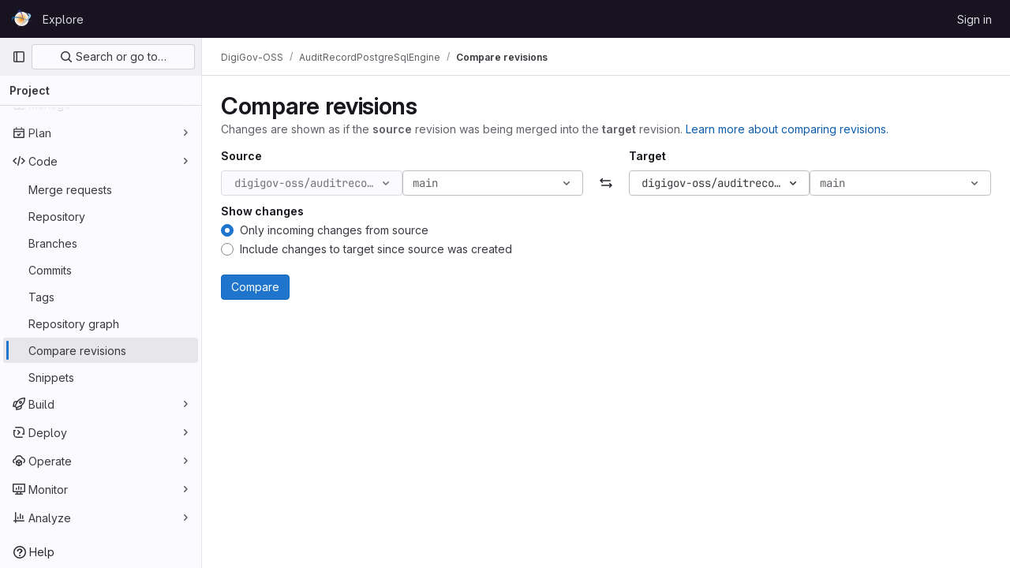

--- FILE ---
content_type: application/javascript
request_url: https://gitlab.grnet.gr/assets/webpack/commons-pages.projects.compare.index-pages.projects.compare.rapid_diffs-pages.projects.compare.show.39320e8a.chunk.js
body_size: 27063
content:
(this.webpackJsonp=this.webpackJsonp||[]).push([[157,43,88],{"/w+w":function(e,t,n){"use strict";var i={props:{heading:{type:String,required:!1,default:null},inlineActions:{type:Boolean,required:!1,default:!1}}},r=n("tBpV"),o=Object(r.a)(i,(function(){var e=this,t=e._self._c;return t("div",{staticClass:"gl-my-5 gl-flex gl-flex-wrap gl-items-center gl-justify-between gl-gap-y-3"},[t("div",{staticClass:"gl-flex gl-w-full gl-flex-wrap gl-justify-between gl-gap-x-5 gl-gap-y-3 md:gl-flex-nowrap"},[t("h1",{staticClass:"gl-heading-1 !gl-m-0",attrs:{"data-testid":"page-heading"}},[e._t("heading"),e._v(" "),e.$scopedSlots.heading?e._e():[e._v(e._s(e.heading))]],2),e._v(" "),e.$scopedSlots.actions?t("div",{staticClass:"page-heading-actions gl-flex gl-shrink-0 gl-flex-wrap gl-items-center gl-gap-3 md:gl-mt-1 lg:gl-mt-2",class:{"gl-w-full sm:gl-w-auto":!e.inlineActions,"gl-w-auto":e.inlineActions},attrs:{"data-testid":"page-heading-actions"}},[e._t("actions")],2):e._e()]),e._v(" "),e.$scopedSlots.description?t("div",{staticClass:"gl-w-full gl-text-subtle",attrs:{"data-testid":"page-heading-description"}},[e._t("description")],2):e._e()])}),[],!1,null,null,null);t.a=o.exports},"3A1J":function(e,t,n){"use strict";n.d(t,"a",(function(){return c}));var i=n("lHJB"),r=n("4lAS"),o=n("EldY"),s=n("Pyw5"),l=n.n(s);const a={name:"ClearIconButton",components:{GlButton:r.a},directives:{GlTooltip:i.a},props:{title:{type:String,required:!1,default:()=>Object(o.b)("ClearIconButton.title","Clear")},tooltipContainer:{required:!1,default:!1,validator:e=>!1===e||"string"==typeof e||e instanceof HTMLElement}}};const c=l()({render:function(){var e=this.$createElement;return(this._self._c||e)("gl-button",this._g({directives:[{name:"gl-tooltip",rawName:"v-gl-tooltip.hover",value:{container:this.tooltipContainer},expression:"{ container: tooltipContainer }",modifiers:{hover:!0}}],staticClass:"gl-clear-icon-button",attrs:{variant:"default",category:"tertiary",size:"small",name:"clear",icon:"clear",title:this.title,"aria-label":this.title}},this.$listeners))},staticRenderFns:[]},void 0,a,void 0,!1,void 0,!1,void 0,void 0,void 0)},"3CjL":function(e,t,n){var i=n("6+df"),r=n("3ftC");e.exports=function(e,t,n){return void 0===n&&(n=t,t=void 0),void 0!==n&&(n=(n=r(n))==n?n:0),void 0!==t&&(t=(t=r(t))==t?t:0),i(r(e),t,n)}},"3fen":function(e,t,n){"use strict";n.d(t,"a",(function(){return u})),n.d(t,"b",(function(){return l})),n.d(t,"c",(function(){return d}));var i=n("6npM"),r=n.n(i),o=n("lx39"),s=n.n(o);const l=e=>Boolean(e)&&(s()(e.value)||r()(e.value)||null===e.value),a=function(){let{options:e}=arguments.length>0&&void 0!==arguments[0]?arguments[0]:{};return Array.isArray(e)&&e.every(l)},c=e=>e.length===new Set(e).size,u=e=>e.flatMap(e=>l(e)?e:e.options),d=e=>(e=>e.every(l)||e.every(a))(e)&&(e=>c(u(e).map(e=>{let{value:t}=e;return t})))(e)&&(e=>c(e.filter(a).map(e=>{let{text:t}=e;return t})))(e)},"4wRe":function(e,t,n){"use strict";n.d(t,"a",(function(){return b}));var i=n("TTlA"),r=n("9k56"),o=n("3hkr"),s=n("hII5"),l=n("nhwU");const a=Object(s.c)(l.c,o.q),c=Object(r.c)({name:o.q,mixins:[l.b],provide(){return{getBvRadioGroup:()=>this}},props:a,computed:{isRadioGroup:()=>!0}});var u=n("R0j4"),d=n("OQy4"),h=n("Pyw5"),p=n.n(h);const{model:f}=c.options;const g={name:"GlFormRadioGroup",components:{BFormRadioGroup:c,GlFormRadio:d.a},directives:{SafeHtml:u.a},mixins:[i.a],inheritAttrs:!1,model:f,methods:{onInput(e){this.$emit("input",e)},onChange(e){this.$emit("change",e)}}};const b=p()({render:function(){var e=this,t=e.$createElement,n=e._self._c||t;return n("b-form-radio-group",e._g(e._b({staticClass:"gl-form-checkbox-group",attrs:{stacked:""},on:{input:e.onInput,change:e.onChange}},"b-form-radio-group",e.$attrs,!1),e.$listeners),[e._t("first"),e._v(" "),e._l(e.formOptions,(function(t,i){return n("gl-form-radio",{key:i,attrs:{value:t.value,disabled:t.disabled}},[t.html?n("span",{directives:[{name:"safe-html",rawName:"v-safe-html",value:t.html,expression:"option.html"}]}):n("span",[e._v(e._s(t.text))])])})),e._v(" "),e._t("default")],2)},staticRenderFns:[]},void 0,g,void 0,!1,void 0,!1,void 0,void 0,void 0)},"59DU":function(e,t){e.exports=function(e){return null==e}},"6+df":function(e,t){e.exports=function(e,t,n){return e==e&&(void 0!==n&&(e=e<=n?e:n),void 0!==t&&(e=e>=t?e:t)),e}},"8Igx":function(e,t,n){"use strict";n.d(t,"a",(function(){return i}));const i=function(e="",...t){console.error("[gitlab]",e+"\n",...t)}},"Ht9+":function(e,t,n){"use strict";n.d(t,"a",(function(){return g}));var i=n("9k56"),r=n("3hkr"),o=n("CU79"),s=n("jIK5"),l=n("gZSI"),a=n("C+ps");const c=(e,t)=>{for(let n=0;n<e.length;n++)if(Object(a.a)(e[n],t))return n;return-1};var u=n("VuSA"),d=n("hII5"),h=n("u7gu");const p=o.U+"indeterminate",f=Object(d.c)(Object(u.m)({...h.c,indeterminate:Object(d.b)(s.g,!1),switch:Object(d.b)(s.g,!1),uncheckedValue:Object(d.b)(s.a,!1),value:Object(d.b)(s.a,!0)}),r.l),g=Object(i.c)({name:r.l,mixins:[h.b],inject:{getBvGroup:{from:"getBvCheckGroup",default:()=>()=>null}},props:f,computed:{bvGroup(){return this.getBvGroup()},isChecked(){const{value:e,computedLocalChecked:t}=this;return Object(l.a)(t)?c(t,e)>-1:Object(a.a)(t,e)},isRadio:()=>!1},watch:{indeterminate(e,t){Object(a.a)(e,t)||this.setIndeterminate(e)}},mounted(){this.setIndeterminate(this.indeterminate)},methods:{computedLocalCheckedWatcher(e,t){if(!Object(a.a)(e,t)){this.$emit(h.a,e);const t=this.$refs.input;t&&this.$emit(p,t.indeterminate)}},handleChange(e){let{target:{checked:t,indeterminate:n}}=e;const{value:i,uncheckedValue:r}=this;let s=this.computedLocalChecked;if(Object(l.a)(s)){const e=c(s,i);t&&e<0?s=s.concat(i):!t&&e>-1&&(s=s.slice(0,e).concat(s.slice(e+1)))}else s=t?i:r;this.computedLocalChecked=s,this.$nextTick(()=>{this.$emit(o.d,s),this.isGroup&&this.bvGroup.$emit(o.d,s),this.$emit(p,n)})},setIndeterminate(e){Object(l.a)(this.computedLocalChecked)&&(e=!1);const t=this.$refs.input;t&&(t.indeterminate=e,this.$emit(p,e))}}})},KnFb:function(e,t,n){"use strict";n.d(t,"a",(function(){return a}));const i=new Map,r=new Set;let o=null;const s=e=>{i.forEach((t,n)=>{let{callback:i,eventTypes:r}=t;const s="click"===e.type&&o||e;if(!n.contains(s.target)&&r.includes(e.type))try{i(e)}catch(e){0}}),"click"===e.type&&(o=null)},l=e=>{o=e};const a={bind:(e,t)=>{const{callback:n,eventTypes:a}=function(e){let{arg:t,value:n,modifiers:i}=e;const r=Object.keys(i);return{callback:n,eventTypes:r.length>0?r:["click"]}}(t);i.has(e)||(i.set(e,{callback:n,eventTypes:a}),(e=>{e.forEach(e=>{r.has(e)||("click"===e&&document.addEventListener("mousedown",l),document.addEventListener(e,s,{capture:!0}),r.add(e))}),o=null})(a))},unbind:e=>{const t=i.get(e);var n;t&&(i.delete(e),(n=t.eventTypes).forEach(e=>{r.has(e)&&[...i.values()].every(t=>{let{eventTypes:n}=t;return!n.includes(e)})&&(document.removeEventListener(e,s),r.delete(e))}),n.includes("click")&&!r.has("click")&&document.removeEventListener("mousedown",l))}}},PrLL:function(e,t,n){"use strict";n.d(t,"a",(function(){return O}));var i=n("XCkn"),r=n.n(i),o=n("o4PY"),s=n.n(o),l=n("6hmS"),a=n.n(l),c=n("NDsS"),u=n.n(c),d=n("rhmX"),h=n.n(d),p=n("/CIc"),f=n("Qog8"),g=n("oTzT"),b=n("XBTk"),m=n("Pyw5");const v=["text","password","email","number","url","tel","search","range","color","date","time","datetime","datetime-local","month","week"];const y={name:"GlFormInput",model:{prop:"value",event:"input"},props:{value:{type:[Number,String],required:!1,default:""},type:{type:String,required:!1,default:"text",validator:e=>v.includes(e)},width:{type:[String,Object],required:!1,default:null,validator:e=>(r()(e)?Object.values(e):[e]).every(e=>Object.values(b.B).includes(e))},id:{type:String,required:!1,default:void 0},autofocus:{type:Boolean,required:!1,default:!1},disabled:{type:Boolean,required:!1,default:!1},form:{type:String,required:!1,default:void 0},name:{type:String,required:!1,default:void 0},required:{type:Boolean,required:!1,default:!1},state:{type:Boolean,required:!1,default:null},placeholder:{type:String,required:!1,default:void 0},ariaInvalid:{type:[Boolean,String],required:!1,default:!1},autocomplete:{type:String,required:!1,default:void 0},debounce:{type:[Number,String],required:!1,default:void 0},formatter:{type:Function,required:!1,default:void 0},lazy:{type:Boolean,required:!1,default:!1},lazyFormatter:{type:Boolean,required:!1,default:!1},number:{type:Boolean,required:!1,default:!1},plaintext:{type:Boolean,required:!1,default:!1},readonly:{type:Boolean,required:!1,default:!1},trim:{type:Boolean,required:!1,default:!1},list:{type:String,required:!1,default:void 0},max:{type:[Number,String],required:!1,default:void 0},min:{type:[Number,String],required:!1,default:void 0},step:{type:[Number,String],required:!1,default:void 0}},data(){return{localValue:h()(this.value),vModelValue:this.modifyValue(this.value),localId:null}},computed:{computedId(){return this.id||this.localId},localType(){const{type:e}=this;return v.includes(e)?e:"text"},computedAriaInvalid(){const{ariaInvalid:e}=this;return!0===e||"true"===e||""===e||!1===this.computedState?"true":e},computedAttrs(){const{localType:e,name:t,form:n,disabled:i,placeholder:r,required:o,min:s,max:l,step:a}=this;return{id:this.computedId,name:t,form:n,type:e,disabled:i,placeholder:r,required:o,autocomplete:this.autocomplete||null,readonly:this.readonly||this.plaintext,min:s,max:l,step:a,list:"password"!==e?this.list:null,"aria-required":o?"true":null,"aria-invalid":this.computedAriaInvalid}},computedState(){return a()(this.state)?this.state:null},stateClass(){return!0===this.computedState?"is-valid":!1===this.computedState?"is-invalid":null},widthClasses(){if(null===this.width)return[];if(r()(this.width)){const{default:e,...t}=this.width;return[...e?["gl-form-input-"+e]:[],...Object.entries(t).map(e=>{let[t,n]=e;return`gl-${t}-form-input-${n}`})]}return["gl-form-input-"+this.width]},computedClass(){const{plaintext:e,type:t}=this,n="range"===t,i="color"===t;return[...this.widthClasses,{"custom-range":n,"form-control-plaintext":e&&!n&&!i,"form-control":i||!e&&!n},this.stateClass]},computedListeners(){return{...this.$listeners,input:this.onInput,change:this.onChange,blur:this.onBlur}},computedDebounce(){return Math.max(u()(this.debounce),0)},hasFormatter(){return"function"==typeof this.formatter},noWheel(){return"number"===this.type},selectionStart:{cache:!1,get(){return this.$refs.input.selectionStart},set(e){this.$refs.input.selectionStart=e}},selectionEnd:{cache:!1,get(){return this.$refs.input.selectionEnd},set(e){this.$refs.input.selectionEnd=e}},selectionDirection:{cache:!1,get(){return this.$refs.input.selectionDirection},set(e){this.$refs.input.selectionDirection=e}},validity:{cache:!1,get(){return this.$refs.input.validity}},validationMessage:{cache:!1,get(){return this.$refs.input.validationMessage}},willValidate:{cache:!1,get(){return this.$refs.input.willValidate}}},watch:{value(e){const t=h()(e),n=this.modifyValue(e);t===this.localValue&&n===this.vModelValue||(this.clearDebounce(),this.localValue=t,this.vModelValue=n)},noWheel(e){this.setWheelStopper(e)}},created(){this.$_inputDebounceTimer=null},mounted(){this.setWheelStopper(this.noWheel),this.handleAutofocus(),this.$nextTick(()=>{this.localId=s()("gl-form-input-")})},deactivated(){this.setWheelStopper(!1)},activated(){this.setWheelStopper(this.noWheel),this.handleAutofocus()},beforeDestroy(){this.setWheelStopper(!1),this.clearDebounce()},methods:{focus(){var e;this.disabled||(null===(e=this.$refs.input)||void 0===e||e.focus())},blur(){var e;this.disabled||(null===(e=this.$refs.input)||void 0===e||e.blur())},clearDebounce(){clearTimeout(this.$_inputDebounceTimer),this.$_inputDebounceTimer=null},formatValue(e,t){let n=arguments.length>2&&void 0!==arguments[2]&&arguments[2],i=h()(e);return!this.hasFormatter||this.lazyFormatter&&!n||(i=this.formatter(e,t)),i},modifyValue(e){let t=h()(e);return this.trim&&(t=t.trim()),this.number&&(t=Object(p.e)(t,t)),t},updateValue(e){let t=arguments.length>1&&void 0!==arguments[1]&&arguments[1];const{lazy:n}=this;if(n&&!t)return;this.clearDebounce();const i=()=>{const t=this.modifyValue(e);if(t!==this.vModelValue)this.vModelValue=t,this.$emit("input",t);else if(this.hasFormatter){const e=this.$refs.input;e&&t!==e.value&&(e.value=t)}},r=this.computedDebounce;r>0&&!n&&!t?this.$_inputDebounceTimer=setTimeout(i,r):i()},onInput(e){if(e.target.composing)return;const{value:t}=e.target,n=this.formatValue(t,e);!1===n||e.defaultPrevented?Object(f.k)(e,{propagation:!1}):(this.localValue=n,this.updateValue(n),this.$emit("update",n))},onChange(e){const{value:t}=e.target,n=this.formatValue(t,e);!1===n||e.defaultPrevented?Object(f.k)(e,{propagation:!1}):(this.localValue=n,this.updateValue(n,!0),this.$emit("change",n))},onBlur(e){const{value:t}=e.target,n=this.formatValue(t,e,!0);!1!==n&&(this.localValue=h()(this.modifyValue(n)),this.updateValue(n,!0)),this.$emit("blur",e)},setWheelStopper(e){const{input:t}=this.$refs;e?(t.addEventListener("focus",this.onWheelFocus),t.addEventListener("blur",this.onWheelBlur)):(t.removeEventListener("focus",this.onWheelFocus),t.removeEventListener("blur",this.onWheelBlur),document.removeEventListener("wheel",this.stopWheel))},onWheelFocus(){document.addEventListener("wheel",this.stopWheel)},onWheelBlur(){document.removeEventListener("wheel",this.stopWheel)},stopWheel(e){Object(f.k)(e,{propagation:!1}),this.blur()},handleAutofocus(){this.$nextTick(()=>{window.requestAnimationFrame(()=>{this.autofocus&&Object(g.u)(this.$refs.input)&&this.focus()})})},select(){for(var e=arguments.length,t=new Array(e),n=0;n<e;n++)t[n]=arguments[n];this.$refs.input.select(t)},setSelectionRange(){for(var e=arguments.length,t=new Array(e),n=0;n<e;n++)t[n]=arguments[n];this.$refs.input.setSelectionRange(t)},setRangeText(){for(var e=arguments.length,t=new Array(e),n=0;n<e;n++)t[n]=arguments[n];this.$refs.input.setRangeText(t)},setCustomValidity(){for(var e=arguments.length,t=new Array(e),n=0;n<e;n++)t[n]=arguments[n];return this.$refs.input.setCustomValidity(t)},checkValidity(){for(var e=arguments.length,t=new Array(e),n=0;n<e;n++)t[n]=arguments[n];return this.$refs.input.checkValidity(t)},reportValidity(){for(var e=arguments.length,t=new Array(e),n=0;n<e;n++)t[n]=arguments[n];return this.$refs.input.reportValidity(t)}}};const O=n.n(m)()({render:function(){var e=this.$createElement;return(this._self._c||e)("input",this._g(this._b({ref:"input",staticClass:"gl-form-input",class:this.computedClass,domProps:{value:this.localValue}},"input",this.computedAttrs,!1),this.computedListeners))},staticRenderFns:[]},void 0,y,void 0,!1,void 0,!1,void 0,void 0,void 0)},R0j4:function(e,t,n){"use strict";n.d(t,"a",(function(){return a}));var i=n("jsvc"),r=n.n(i);const{sanitize:o}=r.a,s={RETURN_DOM_FRAGMENT:!0,ALLOW_UNKNOWN_PROTOCOLS:!0,FORBID_ATTR:["data-remote","data-url","data-type","data-method","data-disable-with","data-disabled","data-disable","data-turbo"],FORBID_TAGS:["style","mstyle","form"]},l=(e,t)=>{if(t.oldValue!==t.value){var n;const i={...s,...null!==(n=t.arg)&&void 0!==n?n:{}};e.textContent="",e.appendChild(o(t.value,i))}},a={bind:l,update:l,unbind:e=>{e.textContent=""}}},TTlA:function(e,t,n){"use strict";n.d(t,"a",(function(){return h})),n.d(t,"b",(function(){return d}));var i=n("9k56"),r=n("jIK5"),o=n("oJ9E"),s=n("Xhk9"),l=n("gZSI"),a=n("VuSA"),c=n("hII5"),u=n("ojJK");const d=Object(c.c)({disabledField:Object(c.b)(r.r,"disabled"),htmlField:Object(c.b)(r.r,"html"),options:Object(c.b)(r.d,[]),textField:Object(c.b)(r.r,"text"),valueField:Object(c.b)(r.r,"value")},"formOptionControls"),h=Object(i.c)({props:d,computed:{formOptions(){return this.normalizeOptions(this.options)}},methods:{normalizeOption(e){let t=arguments.length>1&&void 0!==arguments[1]?arguments[1]:null;if(Object(l.j)(e)){const n=Object(o.a)(e,this.valueField),i=Object(o.a)(e,this.textField);return{value:Object(l.n)(n)?t||i:n,text:Object(s.b)(String(Object(l.n)(i)?t:i)),html:Object(o.a)(e,this.htmlField),disabled:Boolean(Object(o.a)(e,this.disabledField))}}return{value:t||e,text:Object(s.b)(String(e)),disabled:!1}},normalizeOptions(e){return Object(l.a)(e)?e.map(e=>this.normalizeOption(e)):Object(l.j)(e)?(Object(u.a)('Setting prop "options" to an object is deprecated. Use the array format instead.',this.$options.name),Object(a.h)(e).map(t=>this.normalizeOption(e[t]||{},t))):[]}}})},"V5u/":function(e,t,n){"use strict";n.d(t,"a",(function(){return l})),n.d(t,"b",(function(){return a})),n.d(t,"c",(function(){return c})),n.d(t,"d",(function(){return u})),n.d(t,"e",(function(){return o})),n.d(t,"f",(function(){return g})),n.d(t,"g",(function(){return s})),n.d(t,"h",(function(){return r})),n.d(t,"i",(function(){return i})),n.d(t,"j",(function(){return d})),n.d(t,"k",(function(){return p})),n.d(t,"l",(function(){return f})),n.d(t,"m",(function(){return h}));const i="shown",r="hidden",o="beforeClose",s="focusContent",l="ArrowDown",a="ArrowUp",c="End",u="Enter",d="Home",h="Space",p="absolute",f="fixed",g="gl-new-dropdown-contents"},WrwP:function(e,t,n){"use strict";n.r(t),n.d(t,"autoUpdate",(function(){return F})),n.d(t,"computePosition",(function(){return V})),n.d(t,"getOverflowAncestors",(function(){return R})),n.d(t,"platform",(function(){return E}));var i=n("Xz+w"),r=n("tlyx");function o(e){var t;return(null==(t=e.ownerDocument)?void 0:t.defaultView)||window}function s(e){return o(e).getComputedStyle(e)}function l(e){return e instanceof o(e).Node}function a(e){return l(e)?(e.nodeName||"").toLowerCase():"#document"}function c(e){return e instanceof o(e).HTMLElement}function u(e){return e instanceof o(e).Element}function d(e){return"undefined"!=typeof ShadowRoot&&(e instanceof o(e).ShadowRoot||e instanceof ShadowRoot)}function h(e){const{overflow:t,overflowX:n,overflowY:i,display:r}=s(e);return/auto|scroll|overlay|hidden|clip/.test(t+i+n)&&!["inline","contents"].includes(r)}function p(e){return["table","td","th"].includes(a(e))}function f(e){const t=g(),n=s(e);return"none"!==n.transform||"none"!==n.perspective||!!n.containerType&&"normal"!==n.containerType||!t&&!!n.backdropFilter&&"none"!==n.backdropFilter||!t&&!!n.filter&&"none"!==n.filter||["transform","perspective","filter"].some(e=>(n.willChange||"").includes(e))||["paint","layout","strict","content"].some(e=>(n.contain||"").includes(e))}function g(){return!("undefined"==typeof CSS||!CSS.supports)&&CSS.supports("-webkit-backdrop-filter","none")}function b(e){return["html","body","#document"].includes(a(e))}n.d(t,"arrow",(function(){return r.a})),n.d(t,"autoPlacement",(function(){return r.b})),n.d(t,"detectOverflow",(function(){return r.d})),n.d(t,"flip",(function(){return r.e})),n.d(t,"hide",(function(){return r.f})),n.d(t,"inline",(function(){return r.g})),n.d(t,"limitShift",(function(){return r.h})),n.d(t,"offset",(function(){return r.i})),n.d(t,"shift",(function(){return r.j})),n.d(t,"size",(function(){return r.k}));const m=Math.min,v=Math.max,y=Math.round,O=Math.floor,x=e=>({x:e,y:e});function w(e){const t=s(e);let n=parseFloat(t.width)||0,i=parseFloat(t.height)||0;const r=c(e),o=r?e.offsetWidth:n,l=r?e.offsetHeight:i,a=y(n)!==o||y(i)!==l;return a&&(n=o,i=l),{width:n,height:i,$:a}}function j(e){return u(e)?e:e.contextElement}function S(e){const t=j(e);if(!c(t))return x(1);const n=t.getBoundingClientRect(),{width:i,height:r,$:o}=w(t);let s=(o?y(n.width):n.width)/i,l=(o?y(n.height):n.height)/r;return s&&Number.isFinite(s)||(s=1),l&&Number.isFinite(l)||(l=1),{x:s,y:l}}const C=x(0);function _(e,t,n){var i,r;if(void 0===t&&(t=!0),!g())return C;const s=e?o(e):window;return!n||t&&n!==s?C:{x:(null==(i=s.visualViewport)?void 0:i.offsetLeft)||0,y:(null==(r=s.visualViewport)?void 0:r.offsetTop)||0}}function k(e,t,n,r){void 0===t&&(t=!1),void 0===n&&(n=!1);const s=e.getBoundingClientRect(),l=j(e);let a=x(1);t&&(r?u(r)&&(a=S(r)):a=S(e));const c=_(l,n,r);let d=(s.left+c.x)/a.x,h=(s.top+c.y)/a.y,p=s.width/a.x,f=s.height/a.y;if(l){const e=o(l),t=r&&u(r)?o(r):r;let n=e.frameElement;for(;n&&r&&t!==e;){const e=S(n),t=n.getBoundingClientRect(),i=getComputedStyle(n),r=t.left+(n.clientLeft+parseFloat(i.paddingLeft))*e.x,s=t.top+(n.clientTop+parseFloat(i.paddingTop))*e.y;d*=e.x,h*=e.y,p*=e.x,f*=e.y,d+=r,h+=s,n=o(n).frameElement}}return Object(i.r)({width:p,height:f,x:d,y:h})}function B(e){return((l(e)?e.ownerDocument:e.document)||window.document).documentElement}function $(e){return u(e)?{scrollLeft:e.scrollLeft,scrollTop:e.scrollTop}:{scrollLeft:e.pageXOffset,scrollTop:e.pageYOffset}}function I(e){return k(B(e)).left+$(e).scrollLeft}function T(e){if("html"===a(e))return e;const t=e.assignedSlot||e.parentNode||d(e)&&e.host||B(e);return d(t)?t.host:t}function R(e,t){var n;void 0===t&&(t=[]);const i=function e(t){const n=T(t);return b(n)?t.ownerDocument?t.ownerDocument.body:t.body:c(n)&&h(n)?n:e(n)}(e),r=i===(null==(n=e.ownerDocument)?void 0:n.body),s=o(i);return r?t.concat(s,s.visualViewport||[],h(i)?i:[]):t.concat(i,R(i))}function A(e,t,n){let r;if("viewport"===t)r=function(e,t){const n=o(e),i=B(e),r=n.visualViewport;let s=i.clientWidth,l=i.clientHeight,a=0,c=0;if(r){s=r.width,l=r.height;const e=g();(!e||e&&"fixed"===t)&&(a=r.offsetLeft,c=r.offsetTop)}return{width:s,height:l,x:a,y:c}}(e,n);else if("document"===t)r=function(e){const t=B(e),n=$(e),i=e.ownerDocument.body,r=v(t.scrollWidth,t.clientWidth,i.scrollWidth,i.clientWidth),o=v(t.scrollHeight,t.clientHeight,i.scrollHeight,i.clientHeight);let l=-n.scrollLeft+I(e);const a=-n.scrollTop;return"rtl"===s(i).direction&&(l+=v(t.clientWidth,i.clientWidth)-r),{width:r,height:o,x:l,y:a}}(B(e));else if(u(t))r=function(e,t){const n=k(e,!0,"fixed"===t),i=n.top+e.clientTop,r=n.left+e.clientLeft,o=c(e)?S(e):x(1);return{width:e.clientWidth*o.x,height:e.clientHeight*o.y,x:r*o.x,y:i*o.y}}(t,n);else{const n=_(e);r={...t,x:t.x-n.x,y:t.y-n.y}}return Object(i.r)(r)}function P(e,t){const n=T(e);return!(n===t||!u(n)||b(n))&&("fixed"===s(n).position||P(n,t))}function L(e,t){return c(e)&&"fixed"!==s(e).position?t?t(e):e.offsetParent:null}function q(e,t){const n=o(e);if(!c(e))return n;let i=L(e,t);for(;i&&p(i)&&"static"===s(i).position;)i=L(i,t);return i&&("html"===a(i)||"body"===a(i)&&"static"===s(i).position&&!f(i))?n:i||function(e){let t=T(e);for(;c(t)&&!b(t);){if(f(t))return t;t=T(t)}return null}(e)||n}function D(e,t,n){const i=c(t),r=B(t),o="fixed"===n,s=k(e,!0,o,t);let l={scrollLeft:0,scrollTop:0};const u=x(0);if(i||!i&&!o)if(("body"!==a(t)||h(r))&&(l=$(t)),c(t)){const e=k(t,!0,o,t);u.x=e.x+t.clientLeft,u.y=e.y+t.clientTop}else r&&(u.x=I(r));return{x:s.left+l.scrollLeft-u.x,y:s.top+l.scrollTop-u.y,width:s.width,height:s.height}}const E={getClippingRect:function(e){let{element:t,boundary:n,rootBoundary:i,strategy:r}=e;const o=[..."clippingAncestors"===n?function(e,t){const n=t.get(e);if(n)return n;let i=R(e).filter(e=>u(e)&&"body"!==a(e)),r=null;const o="fixed"===s(e).position;let l=o?T(e):e;for(;u(l)&&!b(l);){const t=s(l),n=f(l);n||"fixed"!==t.position||(r=null);(o?!n&&!r:!n&&"static"===t.position&&!!r&&["absolute","fixed"].includes(r.position)||h(l)&&!n&&P(e,l))?i=i.filter(e=>e!==l):r=t,l=T(l)}return t.set(e,i),i}(t,this._c):[].concat(n),i],l=o[0],c=o.reduce((e,n)=>{const i=A(t,n,r);return e.top=v(i.top,e.top),e.right=m(i.right,e.right),e.bottom=m(i.bottom,e.bottom),e.left=v(i.left,e.left),e},A(t,l,r));return{width:c.right-c.left,height:c.bottom-c.top,x:c.left,y:c.top}},convertOffsetParentRelativeRectToViewportRelativeRect:function(e){let{rect:t,offsetParent:n,strategy:i}=e;const r=c(n),o=B(n);if(n===o)return t;let s={scrollLeft:0,scrollTop:0},l=x(1);const u=x(0);if((r||!r&&"fixed"!==i)&&(("body"!==a(n)||h(o))&&(s=$(n)),c(n))){const e=k(n);l=S(n),u.x=e.x+n.clientLeft,u.y=e.y+n.clientTop}return{width:t.width*l.x,height:t.height*l.y,x:t.x*l.x-s.scrollLeft*l.x+u.x,y:t.y*l.y-s.scrollTop*l.y+u.y}},isElement:u,getDimensions:function(e){return w(e)},getOffsetParent:q,getDocumentElement:B,getScale:S,async getElementRects(e){let{reference:t,floating:n,strategy:i}=e;const r=this.getOffsetParent||q,o=this.getDimensions;return{reference:D(t,await r(n),i),floating:{x:0,y:0,...await o(n)}}},getClientRects:e=>Array.from(e.getClientRects()),isRTL:e=>"rtl"===s(e).direction};function F(e,t,n,i){void 0===i&&(i={});const{ancestorScroll:r=!0,ancestorResize:o=!0,elementResize:s="function"==typeof ResizeObserver,layoutShift:l="function"==typeof IntersectionObserver,animationFrame:a=!1}=i,c=j(e),u=r||o?[...c?R(c):[],...R(t)]:[];u.forEach(e=>{r&&e.addEventListener("scroll",n,{passive:!0}),o&&e.addEventListener("resize",n)});const d=c&&l?function(e,t){let n,i=null;const r=B(e);function o(){clearTimeout(n),i&&i.disconnect(),i=null}return function s(l,a){void 0===l&&(l=!1),void 0===a&&(a=1),o();const{left:c,top:u,width:d,height:h}=e.getBoundingClientRect();if(l||t(),!d||!h)return;const p={rootMargin:-O(u)+"px "+-O(r.clientWidth-(c+d))+"px "+-O(r.clientHeight-(u+h))+"px "+-O(c)+"px",threshold:v(0,m(1,a))||1};let f=!0;function g(e){const t=e[0].intersectionRatio;if(t!==a){if(!f)return s();t?s(!1,t):n=setTimeout(()=>{s(!1,1e-7)},100)}f=!1}try{i=new IntersectionObserver(g,{...p,root:r.ownerDocument})}catch(e){i=new IntersectionObserver(g,p)}i.observe(e)}(!0),o}(c,n):null;let h,p=-1,f=null;s&&(f=new ResizeObserver(e=>{let[i]=e;i&&i.target===c&&f&&(f.unobserve(t),cancelAnimationFrame(p),p=requestAnimationFrame(()=>{f&&f.observe(t)})),n()}),c&&!a&&f.observe(c),f.observe(t));let g=a?k(e):null;return a&&function t(){const i=k(e);!g||i.x===g.x&&i.y===g.y&&i.width===g.width&&i.height===g.height||n();g=i,h=requestAnimationFrame(t)}(),n(),()=>{u.forEach(e=>{r&&e.removeEventListener("scroll",n),o&&e.removeEventListener("resize",n)}),d&&d(),f&&f.disconnect(),f=null,a&&cancelAnimationFrame(h)}}const V=(e,t,n)=>{const i=new Map,o={platform:E,...n},s={...o.platform,_c:i};return Object(r.c)(e,t,{...o,platform:s})}},"Xz+w":function(e,t,n){"use strict";n.d(t,"a",(function(){return u})),n.d(t,"b",(function(){return d})),n.d(t,"c",(function(){return p})),n.d(t,"d",(function(){return m})),n.d(t,"e",(function(){return v})),n.d(t,"f",(function(){return g})),n.d(t,"g",(function(){return y})),n.d(t,"h",(function(){return O})),n.d(t,"i",(function(){return f})),n.d(t,"j",(function(){return x})),n.d(t,"k",(function(){return w})),n.d(t,"l",(function(){return j})),n.d(t,"m",(function(){return h})),n.d(t,"n",(function(){return b})),n.d(t,"o",(function(){return l})),n.d(t,"p",(function(){return s})),n.d(t,"q",(function(){return o})),n.d(t,"r",(function(){return S})),n.d(t,"s",(function(){return i}));const i=["top","right","bottom","left"],r=["start","end"],o=i.reduce((e,t)=>e.concat(t,t+"-"+r[0],t+"-"+r[1]),[]),s=Math.min,l=Math.max,a=(Math.round,Math.floor,{left:"right",right:"left",bottom:"top",top:"bottom"}),c={start:"end",end:"start"};function u(e,t,n){return l(e,s(t,n))}function d(e,t){return"function"==typeof e?e(t):e}function h(e){return e.split("-")[0]}function p(e){return e.split("-")[1]}function f(e){return"x"===e?"y":"x"}function g(e){return"y"===e?"height":"width"}function b(e){return["top","bottom"].includes(h(e))?"y":"x"}function m(e){return f(b(e))}function v(e,t,n){void 0===n&&(n=!1);const i=p(e),r=m(e),o=g(r);let s="x"===r?i===(n?"end":"start")?"right":"left":"start"===i?"bottom":"top";return t.reference[o]>t.floating[o]&&(s=w(s)),[s,w(s)]}function y(e){const t=w(e);return[O(e),t,O(t)]}function O(e){return e.replace(/start|end/g,e=>c[e])}function x(e,t,n,i){const r=p(e);let o=function(e,t,n){const i=["left","right"],r=["right","left"],o=["top","bottom"],s=["bottom","top"];switch(e){case"top":case"bottom":return n?t?r:i:t?i:r;case"left":case"right":return t?o:s;default:return[]}}(h(e),"start"===n,i);return r&&(o=o.map(e=>e+"-"+r),t&&(o=o.concat(o.map(O)))),o}function w(e){return e.replace(/left|right|bottom|top/g,e=>a[e])}function j(e){return"number"!=typeof e?function(e){return{top:0,right:0,bottom:0,left:0,...e}}(e):{top:e,right:e,bottom:e,left:e}}function S(e){const{x:t,y:n,width:i,height:r}=e;return{width:i,height:r,top:n,left:t,right:t+i,bottom:n+r,x:t,y:n}}},crTv:function(e,t,n){"use strict";n.d(t,"a",(function(){return T}));var i=n("3CjL"),r=n.n(i),o=n("o4PY"),s=n.n(o),l=n("59DU"),a=n.n(l),c=n("Qog8"),u=n("V5u/"),d=n("XBTk"),h=n("4lAS"),p=n("FkSe"),f=n("ehHk"),g=n("iN9h"),b=n("qaCH"),m=n("EldY"),v=n("s1D3"),y=n("Pyw5"),O=n.n(y);const x={name:"GlListboxItem",components:{GlIcon:v.a},props:{isSelected:{type:Boolean,default:!1,required:!1},isFocused:{type:Boolean,default:!1,required:!1},isCheckCentered:{type:Boolean,required:!1,default:!1},isHighlighted:{type:Boolean,default:!1,required:!1}},computed:{checkedClasses(){return this.isCheckCentered?"":"gl-mt-3 gl-self-start"}},methods:{toggleSelection(){this.$emit("select",!this.isSelected)},onKeydown(e){const{code:t}=e;t!==u.d&&t!==u.m||(Object(c.k)(e),this.toggleSelection())}}};const w=O()({render:function(){var e=this,t=e.$createElement,n=e._self._c||t;return n("li",{class:["gl-new-dropdown-item",{"gl-new-dropdown-item-highlighted":e.isHighlighted}],attrs:{role:"option",tabindex:e.isFocused?0:-1,"aria-selected":e.isSelected},on:{click:e.toggleSelection,keydown:e.onKeydown}},[n("span",{staticClass:"gl-new-dropdown-item-content"},[n("gl-icon",{class:["gl-new-dropdown-item-check-icon",{"gl-invisible":!e.isSelected},e.checkedClasses],attrs:{name:"mobile-issue-close","data-testid":"dropdown-item-checkbox"}}),e._v(" "),n("span",{staticClass:"gl-new-dropdown-item-text-wrapper"},[e._t("default")],2)],1)])},staticRenderFns:[]},void 0,x,void 0,!1,void 0,!1,void 0,void 0,void 0);const j={name:"GlListboxSearchInput",components:{GlClearIconButton:n("3A1J").a,GlIcon:v.a},model:{prop:"value",event:"input"},props:{value:{type:String,required:!1,default:""},placeholder:{type:String,required:!1,default:"Search"}},computed:{hasValue(){return Boolean(this.value.length)},inputListeners(){return{...this.$listeners,input:e=>{this.$emit("input",e.target.value)}}}},methods:{clearInput(){this.$emit("input",""),this.focusInput()},focusInput(){this.$refs.input.focus()}}};const S=O()({render:function(){var e=this,t=e.$createElement,n=e._self._c||t;return n("div",{staticClass:"gl-listbox-search"},[n("gl-icon",{staticClass:"gl-listbox-search-icon",attrs:{name:"search-sm",size:12}}),e._v(" "),n("input",e._g({ref:"input",staticClass:"gl-listbox-search-input",attrs:{type:"search","aria-label":e.placeholder,placeholder:e.placeholder},domProps:{value:e.value}},e.inputListeners)),e._v(" "),e.hasValue?n("gl-clear-icon-button",{staticClass:"gl-listbox-search-clear-button",on:{click:function(t){return t.stopPropagation(),e.clearInput.apply(null,arguments)}}}):e._e()],1)},staticRenderFns:[]},void 0,j,void 0,!1,void 0,!1,void 0,void 0,void 0);const C={name:"GlListboxGroup",props:{name:{type:String,required:!0},textSrOnly:{type:Boolean,required:!1,default:!1}},created(){this.nameId=s()("gl-listbox-group-")}};const _=O()({render:function(){var e=this,t=e.$createElement,n=e._self._c||t;return n("ul",{staticClass:"gl-mb-0 gl-pl-0",attrs:{role:"group","aria-labelledby":e.nameId}},[n("li",{staticClass:"gl-pb-2 gl-pl-4 gl-pt-3 gl-text-sm gl-font-bold gl-text-strong",class:{"gl-sr-only":e.textSrOnly},attrs:{id:e.nameId,role:"presentation"}},[e._t("group-label",(function(){return[e._v(e._s(e.name))]}))],2),e._v(" "),e._t("default")],2)},staticRenderFns:[]},void 0,C,void 0,!1,void 0,!1,void 0,void 0,void 0);var k=n("3fen");const B=Symbol("null-key"),$=["gl-border-t-1","gl-border-t-solid","gl-border-t-dropdown-divider","gl-pt-1","gl-mt-2"];const I={name:"GlCollapsibleListbox",HEADER_ITEMS_BORDER_CLASSES:["gl-border-b-1","gl-border-b-solid","gl-border-b-dropdown-divider"],events:{GL_DROPDOWN_SHOWN:u.i,GL_DROPDOWN_HIDDEN:u.h},components:{GlBaseDropdown:b.b,GlListboxItem:w,GlListboxGroup:_,GlButton:h.a,GlSearchBoxByType:g.a,GlListboxSearchInput:S,GlLoadingIcon:p.a,GlIntersectionObserver:f.a},model:{prop:"selected",event:"select"},props:{items:{type:Array,required:!1,default:()=>[],validator:k.c},selected:{type:[Array,String,Number],required:!1,default:()=>[]},multiple:{type:Boolean,required:!1,default:!1},toggleText:{type:String,required:!1,default:""},textSrOnly:{type:Boolean,required:!1,default:!1},headerText:{type:String,required:!1,default:""},category:{type:String,required:!1,default:d.o.primary,validator:e=>e in d.o},variant:{type:String,required:!1,default:d.z.default,validator:e=>e in d.z},size:{type:String,required:!1,default:"medium",validator:e=>e in d.p},icon:{type:String,required:!1,default:""},disabled:{type:Boolean,required:!1,default:!1},loading:{type:Boolean,required:!1,default:!1},toggleClass:{type:[String,Array,Object],required:!1,default:null},noCaret:{type:Boolean,required:!1,default:!1},placement:{type:String,required:!1,default:"bottom-start",validator:e=>Object.keys(d.y).includes(e)},isCheckCentered:{type:Boolean,required:!1,default:!1},toggleId:{type:String,required:!1,default:null},toggleAriaLabelledBy:{type:String,required:!1,default:null},listAriaLabelledBy:{type:String,required:!1,default:null},searchable:{type:Boolean,required:!1,default:!1},searching:{type:Boolean,required:!1,default:!1},infiniteScroll:{type:Boolean,required:!1,default:!1},totalItems:{type:Number,required:!1,default:null},infiniteScrollLoading:{type:Boolean,required:!1,default:!1},noResultsText:{type:String,required:!1,default:"No results found"},searchPlaceholder:{type:String,required:!1,default:"Search"},resetButtonLabel:{type:String,required:!1,default:""},showSelectAllButtonLabel:{type:String,required:!1,default:""},block:{type:Boolean,required:!1,default:!1},dropdownOffset:{type:[Number,Object],required:!1,default:void 0},fluidWidth:{type:Boolean,required:!1,default:!1},positioningStrategy:{type:String,required:!1,default:u.k,validator:e=>[u.k,u.l].includes(e)},startOpened:{type:Boolean,required:!1,default:!1},srOnlyResultsLabel:{type:Function,required:!1,default:Object(m.c)("GlCollapsibleListbox.srOnlyResultsLabel","%d result","%d results")}},data:()=>({selectedValues:[],listboxId:s()("listbox-"),nextFocusedItemIndex:null,searchStr:"",topBoundaryVisible:!0,bottomBoundaryVisible:!0}),computed:{toggleIdComputed(){return this.toggleId||s()("dropdown-toggle-btn-")},listboxTag(){return!this.hasItems||Object(k.b)(this.items[0])?"ul":"div"},listboxClasses(){return{"top-scrim-visible":!this.topBoundaryVisible,"bottom-scrim-visible":!this.bottomBoundaryVisible,[u.f]:!0}},itemTag(){return"ul"===this.listboxTag?"li":"div"},flattenedOptions(){return Object(k.a)(this.items)},searchHasOptions(){return this.flattenedOptions.length>0&&this.searchStr},hasItems(){return this.items.length>0},listboxToggleText(){var e;return this.toggleText?this.toggleText:!this.multiple&&this.selectedValues.length?null===(e=this.flattenedOptions.find(e=>{let{value:t}=e;return t===this.selectedValues[0]}))||void 0===e?void 0:e.text:""},selectedIndices(){return this.selectedValues.map(e=>this.flattenedOptions.findIndex(t=>{let{value:n}=t;return n===e})).sort()},showList(){return this.flattenedOptions.length&&!this.searching},showNoResultsText(){return!this.flattenedOptions.length&&!this.searching},announceSRSearchResults(){return this.searchable&&!this.showNoResultsText},headerId(){return this.headerText&&s()("listbox-header-")},showResetButton(){return!!this.resetButtonLabel&&(!!this.hasItems&&(!(!this.selected||0===this.selected.length)&&!this.showSelectAllButton))},showSelectAllButton(){return!!this.showSelectAllButtonLabel&&(!!this.multiple&&(!!this.hasItems&&this.selected.length!==this.flattenedOptions.length))},showIntersectionObserver(){return this.infiniteScroll&&!this.infiniteScrollLoading&&!this.loading&&!this.searching},hasCustomToggle(){return Boolean(this.$scopedSlots.toggle)},hasSelection(){return Boolean(this.selectedValues.length)},toggleButtonClasses(){const e=[this.toggleClass];return this.hasSelection||e.push("!gl-text-subtle"),e},hasHeader(){return this.headerText||this.searchable},hasFooter(){return Boolean(this.$scopedSlots.footer)}},watch:{selected:{immediate:!0,handler(e){Array.isArray(e)?this.selectedValues=[...e]:this.selectedValues=a()(e)?[]:[e]}},items:{handler(){this.$nextTick(()=>{this.observeScroll(),this.searchHasOptions?this.nextFocusedItemIndex=0:this.nextFocusedItemIndex=null})}}},mounted(){this.startOpened&&this.open(),this.observeScroll()},beforeDestroy(){var e;null===(e=this.scrollObserver)||void 0===e||e.disconnect()},methods:{open(){this.$refs.baseDropdown.open()},close(){this.$refs.baseDropdown.close()},groupClasses:e=>0===e?null:$,onShow(){var e;this.searchable?(this.focusSearchInput(),this.searchHasOptions&&(this.nextFocusedItemIndex=0)):this.focusItem(null!==(e=this.selectedIndices[0])&&void 0!==e?e:0,this.getFocusableListItemElements());this.$emit(u.i)},onHide(){this.$emit(u.h),this.nextFocusedItemIndex=null},onKeydown(e){const{code:t,target:n}=e,i=this.getFocusableListItemElements();if(i.length<1)return;let r=!0;const o=n.matches(".gl-listbox-search-input");if(t===u.j){if(o)return;this.focusItem(0,i)}else if(t===u.c){if(o)return;this.focusItem(i.length-1,i)}else if(t===u.b){if(o)return;this.searchable&&0===i.indexOf(n)?(this.focusSearchInput(),this.searchHasOptions||(this.nextFocusedItemIndex=null)):this.focusNextItem(e,i,-1)}else if(t===u.a)o?this.focusItem(0,i):this.focusNextItem(e,i,1);else if(t===u.d&&o){if(this.searchHasOptions&&i.length>0){const e=this.flattenedOptions[0];this.onSelect(e,!this.isSelected(e))}r=!0}else r=!1;r&&Object(c.k)(e)},getFocusableListItemElements(){var e;const t=null===(e=this.$refs.list)||void 0===e?void 0:e.querySelectorAll('[role="option"]');return Array.from(t||[])},focusNextItem(e,t,n){const{target:i}=e,o=t.indexOf(i),s=r()(o+n,0,t.length-1);this.focusItem(s,t)},focusItem(e,t){var n;this.nextFocusedItemIndex=e,null===(n=t[e])||void 0===n||n.focus()},focusSearchInput(){this.$refs.searchBox.focusInput()},onSelect(e,t){this.multiple?this.onMultiSelect(e.value,t):this.onSingleSelect(e.value,t)},isHighlighted(e){return this.nextFocusedItemIndex===this.flattenedOptions.indexOf(e)},isSelected(e){return this.selectedValues.some(t=>t===e.value)},isFocused(e){return this.nextFocusedItemIndex===this.flattenedOptions.indexOf(e)},onSingleSelect(e,t){t&&this.$emit("select",e),this.closeAndFocus()},onMultiSelect(e,t){t?this.$emit("select",[...this.selectedValues,e]):this.$emit("select",this.selectedValues.filter(t=>t!==e))},search(e){this.$emit("search",e)},onResetButtonClicked(){this.$emit("reset")},onSelectAllButtonClicked(){this.$emit("select-all")},closeAndFocus(){this.$refs.baseDropdown.closeAndFocus()},onIntersectionObserverAppear(){this.$emit("bottom-reached")},listboxItemKey:e=>null===e.value?B:e.value,listboxItemMoreItemsAriaAttributes(e){return null===this.totalItems?{}:{"aria-setsize":this.totalItems,"aria-posinset":e+1}},observeScroll(){var e;const t={rootMargin:"8px",root:this.$refs.list,threshold:1};null===(e=this.scrollObserver)||void 0===e||e.disconnect();const n=new IntersectionObserver(e=>{e.forEach(e=>{var t;this[null===(t=e.target)||void 0===t?void 0:t.$__visibilityProp]=e.isIntersecting})},t),i=this.$refs["top-boundary"],r=this.$refs["bottom-boundary"];i&&(i.$__visibilityProp="topBoundaryVisible",n.observe(i)),r&&(r.$__visibilityProp="bottomBoundaryVisible",n.observe(r)),this.scrollObserver=n},isOption:k.b}};const T=O()({render:function(){var e=this,t=e.$createElement,n=e._self._c||t;return n("gl-base-dropdown",{ref:"baseDropdown",attrs:{"aria-haspopup":"listbox","aria-labelledby":e.toggleAriaLabelledBy,block:e.block,"toggle-id":e.toggleIdComputed,"toggle-text":e.listboxToggleText,"toggle-class":e.toggleButtonClasses,"text-sr-only":e.textSrOnly,category:e.category,variant:e.variant,size:e.size,icon:e.icon,disabled:e.disabled,loading:e.loading,"no-caret":e.noCaret,placement:e.placement,offset:e.dropdownOffset,"fluid-width":e.fluidWidth,"positioning-strategy":e.positioningStrategy},on:e._d({},[e.$options.events.GL_DROPDOWN_SHOWN,e.onShow,e.$options.events.GL_DROPDOWN_HIDDEN,e.onHide]),scopedSlots:e._u([e.hasCustomToggle?{key:"toggle",fn:function(){return[e._t("toggle")]},proxy:!0}:null],null,!0)},[e._v(" "),e.headerText?n("div",{staticClass:"gl-flex gl-min-h-8 gl-items-center !gl-p-4",class:e.$options.HEADER_ITEMS_BORDER_CLASSES},[n("div",{staticClass:"gl-grow gl-pr-2 gl-text-sm gl-font-bold gl-text-strong",attrs:{id:e.headerId,"data-testid":"listbox-header-text"}},[e._v("\n      "+e._s(e.headerText)+"\n    ")]),e._v(" "),e.showResetButton?n("gl-button",{staticClass:"!gl-m-0 !gl-w-auto gl-max-w-1/2 gl-flex-shrink-0 gl-text-ellipsis !gl-px-2 !gl-text-sm focus:!gl-focus-inset",attrs:{category:"tertiary",size:"small","data-testid":"listbox-reset-button"},on:{click:e.onResetButtonClicked}},[e._v("\n      "+e._s(e.resetButtonLabel)+"\n    ")]):e._e(),e._v(" "),e.showSelectAllButton?n("gl-button",{staticClass:"!gl-m-0 !gl-w-auto gl-max-w-1/2 gl-flex-shrink-0 gl-text-ellipsis !gl-px-2 !gl-text-sm focus:!gl-focus-inset",attrs:{category:"tertiary",size:"small","data-testid":"listbox-select-all-button"},on:{click:e.onSelectAllButtonClicked}},[e._v("\n      "+e._s(e.showSelectAllButtonLabel)+"\n    ")]):e._e()],1):e._e(),e._v(" "),e.searchable?n("div",{class:e.$options.HEADER_ITEMS_BORDER_CLASSES},[n("gl-listbox-search-input",{ref:"searchBox",class:{"gl-listbox-topmost":!e.headerText},attrs:{"data-testid":"listbox-search-input",placeholder:e.searchPlaceholder},on:{input:e.search,keydown:[function(t){if(!t.type.indexOf("key")&&e._k(t.keyCode,"enter",13,t.key,"Enter"))return null;t.preventDefault()},e.onKeydown]},model:{value:e.searchStr,callback:function(t){e.searchStr=t},expression:"searchStr"}}),e._v(" "),e.searching?n("gl-loading-icon",{staticClass:"gl-my-3",attrs:{"data-testid":"listbox-search-loader",size:"md"}}):e._e()],1):e._e(),e._v(" "),e.showList?n(e.listboxTag,{ref:"list",tag:"component",staticClass:"gl-new-dropdown-contents gl-new-dropdown-contents-with-scrim-overlay",class:e.listboxClasses,attrs:{id:e.listboxId,"aria-labelledby":e.listAriaLabelledBy||e.headerId||e.toggleIdComputed,role:"listbox",tabindex:"0"},on:{keydown:e.onKeydown}},[n(e.itemTag,{tag:"component",staticClass:"top-scrim-wrapper",attrs:{"aria-hidden":"true","data-testid":"top-scrim"}},[n("div",{staticClass:"top-scrim",class:{"top-scrim-light":!e.hasHeader,"top-scrim-dark":e.hasHeader}})]),e._v(" "),n(e.itemTag,{ref:"top-boundary",tag:"component",attrs:{"aria-hidden":"true"}}),e._v(" "),e._l(e.items,(function(t,i){return[e.isOption(t)?[n("gl-listbox-item",e._b({key:e.listboxItemKey(t),attrs:{"data-testid":"listbox-item-"+t.value,"is-highlighted":e.isHighlighted(t),"is-selected":e.isSelected(t),"is-focused":e.isFocused(t),"is-check-centered":e.isCheckCentered},on:{select:function(n){return e.onSelect(t,n)}}},"gl-listbox-item",e.listboxItemMoreItemsAriaAttributes(i),!1),[e._t("list-item",(function(){return[e._v("\n            "+e._s(t.text)+"\n          ")]}),{item:t})],2)]:[n("gl-listbox-group",{key:t.text,class:e.groupClasses(i),attrs:{name:t.text,"text-sr-only":t.textSrOnly},scopedSlots:e._u([e.$scopedSlots["group-label"]?{key:"group-label",fn:function(){return[e._t("group-label",null,{group:t})]},proxy:!0}:null],null,!0)},[e._v(" "),e._l(t.options,(function(t){return n("gl-listbox-item",{key:e.listboxItemKey(t),attrs:{"data-testid":"listbox-item-"+t.value,"is-highlighted":e.isHighlighted(t),"is-selected":e.isSelected(t),"is-focused":e.isFocused(t),"is-check-centered":e.isCheckCentered},on:{select:function(n){return e.onSelect(t,n)}}},[e._t("list-item",(function(){return[e._v("\n              "+e._s(t.text)+"\n            ")]}),{item:t})],2)}))],2)]]})),e._v(" "),e.infiniteScrollLoading?n(e.itemTag,{tag:"component"},[n("gl-loading-icon",{staticClass:"gl-my-3",attrs:{"data-testid":"listbox-infinite-scroll-loader",size:"md"}})],1):e._e(),e._v(" "),e.showIntersectionObserver?n("gl-intersection-observer",{on:{appear:e.onIntersectionObserverAppear}}):e._e(),e._v(" "),n(e.itemTag,{ref:"bottom-boundary",tag:"component",attrs:{"aria-hidden":"true"}}),e._v(" "),n(e.itemTag,{tag:"component",staticClass:"bottom-scrim-wrapper",attrs:{"aria-hidden":"true","data-testid":"bottom-scrim"}},[n("div",{staticClass:"bottom-scrim",class:{"!gl-rounded-none":e.hasFooter}})])],2):e._e(),e._v(" "),e.announceSRSearchResults?n("span",{staticClass:"gl-sr-only",attrs:{"data-testid":"listbox-number-of-results","aria-live":"assertive"}},[e._t("search-summary-sr-only",(function(){return[e._v("\n      "+e._s(e.srOnlyResultsLabel(e.flattenedOptions.length))+"\n    ")]}))],2):e.showNoResultsText?n("div",{staticClass:"gl-py-3 gl-pl-7 gl-pr-5 gl-text-base gl-text-subtle",attrs:{"aria-live":"assertive","data-testid":"listbox-no-results-text"}},[e._v("\n    "+e._s(e.noResultsText)+"\n  ")]):e._e(),e._v(" "),e._t("footer")],2)},staticRenderFns:[]},void 0,I,void 0,!1,void 0,!1,void 0,void 0,void 0)},ehHk:function(e,t,n){"use strict";n.d(t,"a",(function(){return c}));var i=n("htNe"),r=n.n(i),o=n("Pyw5"),s=n.n(o);const l=r()(e=>new IntersectionObserver(e=>{e.forEach(e=>{e.target.$_gl_intersectionHandler(e)})},e||{}));const a={name:"GlIntersectionObserver",props:{options:{type:Object,required:!1,default:null}},mounted(){const e=l(this.options);this.$el.$_gl_intersectionHandler=e=>{this.$emit("update",e),e.isIntersecting?this.$emit("appear"):this.$emit("disappear")},this.$el.$_gl_intersectionObserver=e,e.observe(this.$el)},destroyed(){this.$el.$_gl_intersectionObserver.unobserve(this.$el),delete this.$el.$_gl_intersectionHandler,delete this.$el.$_gl_intersectionObserver},getObserver:l};const c=s()({render:function(){var e=this.$createElement;return(this._self._c||e)("div",[this._t("default")],2)},staticRenderFns:[]},void 0,a,void 0,!1,void 0,!1,void 0,void 0,void 0)},iN9h:function(e,t,n){"use strict";n.d(t,"a",(function(){return d}));var i=n("3A1J"),r=n("PrLL"),o=n("s1D3"),s=n("FkSe"),l=n("EldY"),a=n("Pyw5"),c=n.n(a);const u={name:"GlSearchBoxByType",components:{GlClearIconButton:i.a,GlIcon:o.a,GlFormInput:r.a,GlLoadingIcon:s.a},inheritAttrs:!1,model:{prop:"value",event:"input"},props:{value:{type:String,required:!1,default:""},borderless:{type:Boolean,required:!1,default:!1},clearButtonTitle:{type:String,required:!1,default:()=>Object(l.b)("GlSearchBoxByType.clearButtonTitle","Clear")},disabled:{type:Boolean,required:!1,default:!1},isLoading:{type:Boolean,required:!1,default:!1},tooltipContainer:{required:!1,default:!1,validator:e=>!1===e||"string"==typeof e||e instanceof HTMLElement}},computed:{inputAttributes(){const e={type:"search",placeholder:Object(l.b)("GlSearchBoxByType.input.placeholder","Search"),...this.$attrs};return e["aria-label"]||(e["aria-label"]=e.placeholder),e},hasValue(){return Boolean(this.value.length)},inputListeners(){return{...this.$listeners,input:this.onInput,focusin:this.onFocusin,focusout:this.onFocusout}},showClearButton(){return this.hasValue&&!this.disabled}},methods:{isInputOrClearButton(e){var t,n;return e===(null===(t=this.$refs.input)||void 0===t?void 0:t.$el)||e===(null===(n=this.$refs.clearButton)||void 0===n?void 0:n.$el)},clearInput(){this.onInput(""),this.focusInput()},focusInput(){this.$refs.input.$el.focus()},onInput(e){this.$emit("input",e)},onFocusout(e){const{relatedTarget:t}=e;this.isInputOrClearButton(t)||this.$emit("focusout",e)},onFocusin(e){const{relatedTarget:t}=e;this.isInputOrClearButton(t)||this.$emit("focusin",e)}}};const d=c()({render:function(){var e=this,t=e.$createElement,n=e._self._c||t;return n("div",{staticClass:"gl-search-box-by-type"},[n("gl-icon",{staticClass:"gl-search-box-by-type-search-icon",attrs:{name:"search",variant:"subtle"}}),e._v(" "),n("gl-form-input",e._g(e._b({ref:"input",class:{"gl-search-box-by-type-input":!e.borderless,"gl-search-box-by-type-input-borderless":e.borderless},attrs:{value:e.value,disabled:e.disabled}},"gl-form-input",e.inputAttributes,!1),e.inputListeners)),e._v(" "),e.isLoading||e.showClearButton?n("div",{staticClass:"gl-search-box-by-type-right-icons"},[e.isLoading?n("gl-loading-icon",{staticClass:"gl-search-box-by-type-loading-icon"}):e._e(),e._v(" "),e.showClearButton?n("gl-clear-icon-button",{ref:"clearButton",staticClass:"gl-search-box-by-type-clear gl-clear-icon-button",attrs:{title:e.clearButtonTitle,"tooltip-container":e.tooltipContainer},on:{click:function(t){return t.stopPropagation(),e.clearInput.apply(null,arguments)},focusin:e.onFocusin,focusout:e.onFocusout}}):e._e()],1):e._e()],1)},staticRenderFns:[]},void 0,u,void 0,!1,void 0,!1,void 0,void 0,void 0)},l5WF:function(e,t,n){"use strict";n.d(t,"a",(function(){return W}));var i=n("lx39"),r=n.n(i),o=n("8Ei6"),s=n.n(o),l=n("3hkr"),a=n("Nzdf"),c=n("jIK5"),u=n("BIbq"),d=n("BBKf"),h=n("QiCN"),p=n("ou5p"),f=n("TnX6");const g=e=>"\\"+e;var b=n("oTzT"),m=n("I3xC"),v=n("gZSI"),y=n("KZ4l"),O=n("VuSA"),x=n("hII5"),w=n("HO44"),j=n("5TS0"),S=n("aBA8"),C=n("lgrP"),_=n("MdM2");const k=["auto","start","end","center","baseline","stretch"],B=Object(_.a)((e,t,n)=>{let i=e;if(!Object(v.o)(n)&&!1!==n)return t&&(i+="-"+t),"col"!==e||""!==n&&!0!==n?(i+="-"+n,Object(f.c)(i)):Object(f.c)(i)});let $=Object(O.c)(null);const I={name:l.c,functional:!0,get props(){return delete this.props,this.props=(()=>{const e=Object(p.a)().filter(m.a),t=e.reduce((e,t)=>(e[t]=Object(x.b)(c.h),e),Object(O.c)(null)),n=e.reduce((e,t)=>(e[Object(x.e)(t,"offset")]=Object(x.b)(c.m),e),Object(O.c)(null)),i=e.reduce((e,t)=>(e[Object(x.e)(t,"order")]=Object(x.b)(c.m),e),Object(O.c)(null));return $=Object(O.a)(Object(O.c)(null),{col:Object(O.h)(t),offset:Object(O.h)(n),order:Object(O.h)(i)}),Object(x.c)(Object(O.m)({...t,...n,...i,alignSelf:Object(x.b)(c.r,null,e=>Object(h.a)(k,e)),col:Object(x.b)(c.g,!1),cols:Object(x.b)(c.m),offset:Object(x.b)(c.m),order:Object(x.b)(c.m),tag:Object(x.b)(c.r,"div")}),l.c)})()},render(e,t){let{props:n,data:i,children:r}=t;const{cols:o,offset:s,order:l,alignSelf:a}=n,c=[];for(const e in $){const t=$[e];for(let i=0;i<t.length;i++){const r=B(e,t[i].replace(e,""),n[t[i]]);r&&c.push(r)}}const d=c.some(e=>u.c.test(e));return c.push({col:n.col||!d&&!o,["col-"+o]:o,["offset-"+s]:s,["order-"+l]:l,["align-self-"+a]:a}),e(n.tag,Object(C.a)(i,{class:c}),r)}};var T=n("9k56");const R=Object(x.c)({tag:Object(x.b)(c.r,"div")},l.r),A=Object(T.c)({name:l.r,functional:!0,props:R,render(e,t){let{props:n,data:i,children:r}=t;return e(n.tag,Object(C.a)(i,{staticClass:"form-row"}),r)}}),P=Object(x.c)({id:Object(x.b)(c.r),inline:Object(x.b)(c.g,!1),tag:Object(x.b)(c.r,"small"),textVariant:Object(x.b)(c.r,"muted")},l.v),L=Object(T.c)({name:l.v,functional:!0,props:P,render(e,t){let{props:n,data:i,children:r}=t;return e(n.tag,Object(C.a)(i,{class:{"form-text":!n.inline,["text-"+n.textVariant]:n.textVariant},attrs:{id:n.id}}),r)}}),q=Object(x.c)({ariaLive:Object(x.b)(c.r),forceShow:Object(x.b)(c.g,!1),id:Object(x.b)(c.r),role:Object(x.b)(c.r),state:Object(x.b)(c.g,null),tag:Object(x.b)(c.r,"div"),tooltip:Object(x.b)(c.g,!1)},l.o),D=Object(T.c)({name:l.o,functional:!0,props:q,render(e,t){let{props:n,data:i,children:r}=t;const{tooltip:o,ariaLive:s}=n,l=!0===n.forceShow||!1===n.state;return e(n.tag,Object(C.a)(i,{class:{"!gl-block":l,"invalid-feedback":!o,"invalid-tooltip":o},attrs:{id:n.id||null,role:n.role||null,"aria-live":s||null,"aria-atomic":s?"true":null}}),r)}}),E=Object(x.c)({ariaLive:Object(x.b)(c.r),forceShow:Object(x.b)(c.g,!1),id:Object(x.b)(c.r),role:Object(x.b)(c.r),state:Object(x.b)(c.g,null),tag:Object(x.b)(c.r,"div"),tooltip:Object(x.b)(c.g,!1)},l.x),F=Object(T.c)({name:l.x,functional:!0,props:E,render(e,t){let{props:n,data:i,children:r}=t;const{tooltip:o,ariaLive:s}=n,l=!0===n.forceShow||!0===n.state;return e(n.tag,Object(C.a)(i,{class:{"!gl-block":l,"valid-feedback":!o,"valid-tooltip":o},attrs:{id:n.id||null,role:n.role||null,"aria-live":s||null,"aria-atomic":s?"true":null}}),r)}}),V=["input","select","textarea"],N=V.map(e=>e+":not([disabled])").join(),G=[...V,"a","button","label"],H={name:l.n,mixins:[j.a,w.a,S.a],get props(){return delete this.props,this.props=Object(x.c)(Object(O.m)({...j.b,...w.b,...Object(p.a)().reduce((e,t)=>(e[Object(x.e)(t,"contentCols")]=Object(x.b)(c.h),e[Object(x.e)(t,"labelAlign")]=Object(x.b)(c.r),e[Object(x.e)(t,"labelCols")]=Object(x.b)(c.h),e),Object(O.c)(null)),description:Object(x.b)(c.r),disabled:Object(x.b)(c.g,!1),feedbackAriaLive:Object(x.b)(c.r,"assertive"),invalidFeedback:Object(x.b)(c.r),label:Object(x.b)(c.r),labelClass:Object(x.b)(c.e),labelFor:Object(x.b)(c.r),labelSize:Object(x.b)(c.r),labelSrOnly:Object(x.b)(c.g,!1),tooltip:Object(x.b)(c.g,!1),validFeedback:Object(x.b)(c.r),validated:Object(x.b)(c.g,!1)}),l.n)},data:()=>({ariaDescribedby:null}),computed:{contentColProps(){return this.getColProps(this.$props,"content")},labelAlignClasses(){return this.getAlignClasses(this.$props,"label")},labelColProps(){return this.getColProps(this.$props,"label")},isHorizontal(){return Object(O.h)(this.contentColProps).length>0||Object(O.h)(this.labelColProps).length>0}},watch:{ariaDescribedby(e,t){e!==t&&this.updateAriaDescribedby(e,t)}},mounted(){this.$nextTick(()=>{this.updateAriaDescribedby(this.ariaDescribedby)})},methods:{getAlignClasses:(e,t)=>Object(p.a)().reduce((n,i)=>{const r=e[Object(x.e)(i,t+"Align")]||null;return r&&n.push(["text",i,r].filter(m.a).join("-")),n},[]),getColProps:(e,t)=>Object(p.a)().reduce((n,i)=>{let r=e[Object(x.e)(i,t+"Cols")];return r=""===r||(r||!1),Object(v.b)(r)||"auto"===r||(r=Object(y.b)(r,0),r=r>0&&r),r&&(n[i||(Object(v.b)(r)?"col":"cols")]=r),n},{}),updateAriaDescribedby(e,t){const{labelFor:n}=this;if(a.e&&n){const i=Object(b.A)("#"+(e=>{const t=(e=Object(f.e)(e)).length,n=e.charCodeAt(0);return e.split("").reduce((i,r,o)=>{const s=e.charCodeAt(o);return 0===s?i+"�":127===s||s>=1&&s<=31||0===o&&s>=48&&s<=57||1===o&&s>=48&&s<=57&&45===n?i+g(s.toString(16)+" "):0===o&&45===s&&1===t?i+g(r):s>=128||45===s||95===s||s>=48&&s<=57||s>=65&&s<=90||s>=97&&s<=122?i+r:i+g(r)},"")})(n),this.$refs.content);if(i){const n="aria-describedby",r=(e||"").split(u.o),o=(t||"").split(u.o),s=(Object(b.h)(i,n)||"").split(u.o).filter(e=>!Object(h.a)(o,e)).concat(r).filter((e,t,n)=>n.indexOf(e)===t).filter(m.a).join(" ").trim();s?Object(b.C)(i,n,s):Object(b.w)(i,n)}}},onLegendClick(e){if(this.labelFor)return;const{target:t}=e,n=t?t.tagName:"";if(-1!==G.indexOf(n))return;const i=Object(b.B)(N,this.$refs.content).filter(b.u);1===i.length&&Object(b.d)(i[0])}},render(e){const{computedState:t,feedbackAriaLive:n,isHorizontal:i,labelFor:r,normalizeSlot:o,safeId:s,tooltip:l}=this,a=s(),c=!r;let u=e();const h=o(d.j)||this.label,p=h?s("_BV_label_"):null;if(h||i){const{labelSize:t,labelColProps:n}=this,o=c?"legend":"label";this.labelSrOnly?(h&&(u=e(o,{class:"gl-sr-only",attrs:{id:p,for:r||null}},[h])),u=e(i?I:"div",{props:i?n:{}},[u])):u=e(i?I:o,{on:c?{click:this.onLegendClick}:{},props:i?{...n,tag:o}:{},attrs:{id:p,for:r||null,tabindex:c?"-1":null},class:[c?"bv-no-focus-ring":"",i||c?"col-form-label":"",!i&&c?"!gl-pt-0":"",i||c?"":"!gl-block",t?"col-form-label-"+t:"",this.labelAlignClasses,this.labelClass]},[h])}let f=e();const g=o(d.i)||this.invalidFeedback,b=g?s("_BV_feedback_invalid_"):null;g&&(f=e(D,{props:{ariaLive:n,id:b,state:t,tooltip:l},attrs:{tabindex:g?"-1":null}},[g]));let v=e();const y=o(d.B)||this.validFeedback,O=y?s("_BV_feedback_valid_"):null;y&&(v=e(F,{props:{ariaLive:n,id:O,state:t,tooltip:l},attrs:{tabindex:y?"-1":null}},[y]));let x=e();const w=o(d.e)||this.description,j=w?s("_BV_description_"):null;w&&(x=e(L,{attrs:{id:j,tabindex:"-1"}},[w]));const S=this.ariaDescribedby=[j,!1===t?b:null,!0===t?O:null].filter(m.a).join(" ")||null,C=e(i?I:"div",{props:i?this.contentColProps:{},ref:"content"},[o(d.d,{ariaDescribedby:S,descriptionId:j,id:a,labelId:p})||e(),f,v,x]);return e(c?"fieldset":i?A:"div",{staticClass:"form-group",class:[{"was-validated":this.validated},this.stateClass],attrs:{id:a,disabled:c?this.disabled:null,role:c?null:"group","aria-invalid":this.computedAriaInvalid,"aria-labelledby":c&&i?p:null}},i&&c?[e(A,[u,C])]:[u,C])}};var M=n("Pyw5");const z={name:"GlFormGroup",components:{BFormGroup:H},inheritAttrs:!1,props:{labelClass:{type:[String,Array,Object],required:!1,default:null},labelDescription:{type:String,required:!1,default:""},optional:{type:Boolean,required:!1,default:!1},optionalText:{type:String,required:!1,default:"(optional)"}},computed:{actualLabelClass(){const{labelClass:e}=this;return r()(e)?e+" col-form-label":Array.isArray(e)?[...e,"col-form-label"]:s()(e)?{...e,"col-form-label":!0}:"col-form-label"},hasLabelDescription(){return Boolean(this.labelDescription||this.$slots["label-description"])}}};const W=n.n(M)()({render:function(){var e=this,t=e.$createElement,n=e._self._c||t;return n("b-form-group",e._b({staticClass:"gl-form-group",attrs:{"label-class":e.actualLabelClass},scopedSlots:e._u([{key:"label",fn:function(){return[e._t("label",(function(){return[e._v("\n      "+e._s(e.$attrs.label)+"\n      "),e.optional?n("span",{staticClass:"optional-label",attrs:{"data-testid":"optional-label"}},[e._v(e._s(e.optionalText))]):e._e()]})),e._v(" "),e.hasLabelDescription?n("div",{staticClass:"label-description",attrs:{"data-testid":"label-description"}},[e._t("label-description",(function(){return[e._v(e._s(e.labelDescription))]}))],2):e._e()]},proxy:!0},e._l(Object.keys(e.$slots),(function(t){return{key:t,fn:function(){return[e._t(t)]},proxy:!0}}))],null,!0)},"b-form-group",e.$attrs,!1))},staticRenderFns:[]},void 0,z,void 0,!1,void 0,!1,void 0,void 0,void 0)},nhwU:function(e,t,n){"use strict";n.d(t,"a",(function(){return j})),n.d(t,"b",(function(){return _})),n.d(t,"c",(function(){return C}));var i=n("9k56"),r=n("jIK5"),o=n("BBKf"),s=n("Xhk9"),l=n("C+ps"),a=n("i8zK"),c=n("VuSA"),u=n("hII5"),d=n("Ht9+"),h=n("O1VG"),p=n("aQY9"),f=n("4Alm"),g=n("TTlA"),b=n("i0uk"),m=n("HO44"),v=n("5TS0"),y=n("aBA8");const O=["aria-describedby","aria-labelledby"],{mixin:x,props:w,prop:j,event:S}=Object(a.a)("checked"),C=Object(u.c)(Object(c.m)({...v.b,...w,...p.b,...g.b,...b.b,...m.b,...f.b,ariaInvalid:Object(u.b)(r.i,!1),stacked:Object(u.b)(r.g,!1),validated:Object(u.b)(r.g,!1)}),"formRadioCheckGroups"),_=Object(i.c)({mixins:[v.a,x,y.a,p.a,g.a,b.a,m.a,f.a],inheritAttrs:!1,props:C,data(){return{localChecked:this[j]}},computed:{inline(){return!this.stacked},groupName(){return this.name||this.safeId()},groupClasses(){const{validated:e}=this;return{"was-validated":e}}},watch:{[j](e){Object(l.a)(e,this.localChecked)||(this.localChecked=e)},localChecked(e,t){Object(l.a)(e,t)||this.$emit(S,e)}},render(e){const{isRadioGroup:t}=this,n=Object(c.k)(this.$attrs,O),i=t?h.a:d.a,r=this.formOptions.map((t,r)=>{const o="BV_option_"+r;return e(i,{props:{disabled:t.disabled||!1,id:this.safeId(o),value:t.value},attrs:n,key:o},[e("span",{domProps:Object(s.a)(t.html,t.text)})])});return e("div",{class:[this.groupClasses,"bv-no-focus-ring"],attrs:{...Object(c.j)(this.$attrs,O),"aria-invalid":this.computedAriaInvalid,"aria-required":this.required?"true":null,id:this.safeId(),role:t?"radiogroup":"group",tabindex:"-1"}},[this.normalizeSlot(o.h),r,this.normalizeSlot()])}})},qaCH:function(e,t,n){"use strict";n.d(t,"a",(function(){return g})),n.d(t,"b",(function(){return m}));var i=n("o4PY"),r=n.n(i),o=n("tlyx"),s=n("WrwP"),l=n("XBTk"),a=n("V5u/"),c=n("Qog8"),u=n("KnFb"),d=n("4lAS"),h=n("s1D3");var p=n("Pyw5"),f=n.n(p);const g="gl-new-dropdown";const b={name:"BaseDropdown",BASE_DROPDOWN_CLASS:g,components:{GlButton:d.a,GlIcon:h.a},directives:{Outside:u.a},props:{toggleText:{type:String,required:!1,default:""},textSrOnly:{type:Boolean,required:!1,default:!1},block:{type:Boolean,required:!1,default:!1},category:{type:String,required:!1,default:l.o.primary,validator:e=>Object.keys(l.o).includes(e)},variant:{type:String,required:!1,default:l.z.default,validator:e=>Object.keys(l.z).includes(e)},size:{type:String,required:!1,default:"medium",validator:e=>Object.keys(l.p).includes(e)},icon:{type:String,required:!1,default:""},disabled:{type:Boolean,required:!1,default:!1},loading:{type:Boolean,required:!1,default:!1},toggleClass:{type:[String,Array,Object],required:!1,default:null},noCaret:{type:Boolean,required:!1,default:!1},placement:{type:String,required:!1,default:"bottom-start",validator:e=>(["left","center","right"].includes(e)&&Object(c.i)(`GlDisclosureDropdown/GlCollapsibleListbox: "${e}" placement is deprecated.\n            Use ${l.y[e]} instead.`),Object.keys(l.y).includes(e))},ariaHaspopup:{type:[String,Boolean],required:!1,default:!1,validator:e=>["menu","listbox","tree","grid","dialog",!0,!1].includes(e)},toggleId:{type:String,required:!0},ariaLabelledby:{type:String,required:!1,default:null},offset:{type:[Number,Object],required:!1,default:()=>({mainAxis:8})},fluidWidth:{type:Boolean,required:!1,default:!1},positioningStrategy:{type:String,required:!1,default:a.k,validator:e=>[a.k,a.l].includes(e)}},data:()=>({openedYet:!1,visible:!1,baseDropdownId:r()("base-dropdown-")}),computed:{hasNoVisibleToggleText(){var e;return!(null!==(e=this.toggleText)&&void 0!==e&&e.length)||this.textSrOnly},isIconOnly(){return Boolean(this.icon&&this.hasNoVisibleToggleText)},isEllipsisButton(){return this.isIconOnly&&"ellipsis_h"===this.icon},isCaretOnly(){return!this.noCaret&&!this.icon&&this.hasNoVisibleToggleText},ariaAttributes(){return{"aria-haspopup":this.ariaHaspopup,"aria-expanded":String(this.visible),"aria-controls":this.baseDropdownId,"aria-labelledby":this.toggleLabelledBy}},toggleButtonClasses(){return[this.toggleClass,{"gl-new-dropdown-toggle":!0,"button-ellipsis-horizontal":this.isEllipsisButton,"gl-new-dropdown-icon-only btn-icon":this.isIconOnly&&!this.isEllipsisButton,"gl-new-dropdown-toggle-no-caret":this.noCaret,"gl-new-dropdown-caret-only btn-icon":this.isCaretOnly}]},toggleButtonTextClasses(){return this.block?"gl-w-full":""},toggleLabelledBy(){return this.ariaLabelledby?`${this.ariaLabelledby} ${this.toggleId}`:this.toggleId},isDefaultToggle(){return!this.$scopedSlots.toggle},toggleOptions(){return this.isDefaultToggle?{is:d.a,icon:this.icon,block:this.block,buttonTextClasses:this.toggleButtonTextClasses,category:this.category,variant:this.variant,size:this.size,disabled:this.disabled,loading:this.loading,class:this.toggleButtonClasses,...this.ariaAttributes,listeners:{keydown:e=>this.onKeydown(e),click:e=>this.toggle(e)}}:{is:"div",class:"gl-new-dropdown-custom-toggle",listeners:{keydown:e=>this.onKeydown(e),click:e=>this.toggle(e)}}},toggleListeners(){return this.toggleOptions.listeners},toggleAttributes(){const{listeners:e,is:t,...n}=this.toggleOptions;return n},toggleComponent(){return this.toggleOptions.is},toggleElement(){var e;return this.$refs.toggle.$el||(null===(e=this.$refs.toggle)||void 0===e?void 0:e.firstElementChild)},panelClasses(){return{"!gl-block":this.visible,"!gl-w-31":!this.fluidWidth,"gl-fixed":this.openedYet&&this.isFixed,"gl-absolute":this.openedYet&&!this.isFixed}},isFixed(){return this.positioningStrategy===a.l},floatingUIConfig(){const e=l.y[this.placement],[,t]=e.split("-");return{placement:e,strategy:this.positioningStrategy,middleware:[Object(o.i)(this.offset),Object(o.b)({alignment:t,allowedPlacements:l.w[this.placement]}),Object(o.j)(),Object(o.a)({element:this.$refs.dropdownArrow}),Object(o.k)({apply:e=>{var t;let{availableHeight:n,elements:i}=e;const r=i.floating.querySelector("."+a.f);if(!r)return;const o=n-(null!==(t=this.nonScrollableContentHeight)&&void 0!==t?t:0)-8;Object.assign(r.style,{maxHeight:Math.max(o,0)+"px"})}})]}}},watch:{ariaAttributes:{deep:!0,handler(e){this.$scopedSlots.toggle&&Object.keys(e).forEach(t=>{this.toggleElement.setAttribute(t,e[t])})}}},mounted(){this.checkToggleFocusable()},beforeDestroy(){this.stopFloating()},methods:{checkToggleFocusable(){Object(c.g)(this.toggleElement)||Object(c.h)(this.toggleElement)||Object(c.i)("GlDisclosureDropdown/GlCollapsibleListbox: Toggle is missing a 'tabindex' and cannot be focused.\n          Use 'a' or 'button' element instead or make sure to add 'role=\"button\"' along with 'tabindex' otherwise.",this.$el)},getArrowOffsets(e){const t={top:{staticSide:"bottom",rotation:"225deg"},bottom:{staticSide:"top",rotation:"45deg"},left:{staticSide:"right",rotation:"135deg"},right:{staticSide:"left",rotation:"315deg"}};return t[null==e?void 0:e.split("-")[0]]||t.bottom},async startFloating(){this.calculateNonScrollableAreaHeight(),this.observer=new MutationObserver(this.calculateNonScrollableAreaHeight),this.observer.observe(this.$refs.content,{childList:!0,subtree:!0}),this.stopAutoUpdate=Object(s.autoUpdate)(this.toggleElement,this.$refs.content,async()=>{const e=await Object(s.computePosition)(this.toggleElement,this.$refs.content,this.floatingUIConfig);if(!this.$refs.content)return;const{x:t,y:n,middlewareData:i,placement:r}=e,{rotation:o,staticSide:l}=this.getArrowOffsets(r);if(Object.assign(this.$refs.content.style,{left:t+"px",top:n+"px"}),i&&i.arrow){const{x:e,y:t}=i.arrow,n=this.toggleElement.getBoundingClientRect(),r=this.$refs.content.getBoundingClientRect(),s=n.width>r.width?Math.min(Math.max(e,24),r.width-24):e;Object.assign(this.$refs.dropdownArrow.style,{left:null!=e?s+"px":"",top:null!=t?t+"px":"",right:"",bottom:"",[l]:"-4px",transform:`rotate(${o})`})}})},stopFloating(){var e,t;null===(e=this.observer)||void 0===e||e.disconnect(),null===(t=this.stopAutoUpdate)||void 0===t||t.call(this)},async toggle(e){if(e&&this.visible){let t=!1;if(this.$emit(a.e,{originalEvent:e,preventDefault(){t=!0}}),t)return!1}return this.visible=!this.visible,this.visible?(await this.$nextTick(),this.openedYet=!0,this.startFloating(),this.$emit(a.i)):(this.stopFloating(),this.$emit(a.h)),!0},open(){this.visible||this.toggle()},close(e){this.visible&&this.toggle(e)},async closeAndFocus(e){if(!this.visible)return;const t=this.$el.contains(document.activeElement),n=await this.toggle(e);t&&n&&this.focusToggle()},focusToggle(){this.toggleElement.focus()},onKeydown(e){const{code:t,target:{tagName:n}}=e;let i=!0,r=!0;"BUTTON"===n?(i=!1,r=!1):"A"===n&&(i=!1),(t===a.d&&i||t===a.m&&r)&&this.toggle(e),t===a.a&&this.$emit(a.g,e)},calculateNonScrollableAreaHeight(){var e;const t=null===(e=this.$refs.content)||void 0===e?void 0:e.querySelector("."+a.f);if(!t)return;const n=this.$refs.content.getBoundingClientRect(),i=t.getBoundingClientRect();this.nonScrollableContentHeight=n.height-i.height}}};const m=f()({render:function(){var e=this,t=e.$createElement,n=e._self._c||t;return n("div",{directives:[{name:"outside",rawName:"v-outside.click.focusin",value:e.close,expression:"close",modifiers:{click:!0,focusin:!0}}],class:[e.$options.BASE_DROPDOWN_CLASS,{"!gl-block":e.block}]},[n(e.toggleComponent,e._g(e._b({ref:"toggle",tag:"component",attrs:{id:e.toggleId,"data-testid":"base-dropdown-toggle"},on:{keydown:function(t){return!t.type.indexOf("key")&&e._k(t.keyCode,"esc",27,t.key,["Esc","Escape"])?null:(t.stopPropagation(),t.preventDefault(),e.close.apply(null,arguments))}}},"component",e.toggleAttributes,!1),e.toggleListeners),[e._t("toggle",(function(){return[n("span",{staticClass:"gl-new-dropdown-button-text",class:{"gl-sr-only":e.textSrOnly}},[e._v("\n        "+e._s(e.toggleText)+"\n      ")]),e._v(" "),e.noCaret?e._e():n("gl-icon",{staticClass:"gl-button-icon gl-new-dropdown-chevron",attrs:{name:"chevron-down"}})]}))],2),e._v(" "),n("div",{ref:"content",staticClass:"gl-new-dropdown-panel",class:e.panelClasses,attrs:{id:e.baseDropdownId,"data-testid":"base-dropdown-menu"},on:{keydown:function(t){return!t.type.indexOf("key")&&e._k(t.keyCode,"esc",27,t.key,["Esc","Escape"])?null:(t.stopPropagation(),t.preventDefault(),e.closeAndFocus.apply(null,arguments))}}},[n("div",{ref:"dropdownArrow",staticClass:"gl-new-dropdown-arrow"}),e._v(" "),n("div",{staticClass:"gl-new-dropdown-inner"},[e._t("default")],2)])],1)},staticRenderFns:[]},void 0,b,void 0,!1,void 0,!1,void 0,void 0,void 0)},tlyx:function(e,t,n){"use strict";n.d(t,"a",(function(){return l})),n.d(t,"b",(function(){return a})),n.d(t,"c",(function(){return o})),n.d(t,"d",(function(){return s})),n.d(t,"e",(function(){return c})),n.d(t,"f",(function(){return h})),n.d(t,"g",(function(){return f})),n.d(t,"h",(function(){return m})),n.d(t,"i",(function(){return g})),n.d(t,"j",(function(){return b})),n.d(t,"k",(function(){return v}));var i=n("Xz+w");function r(e,t,n){let{reference:r,floating:o}=e;const s=Object(i.n)(t),l=Object(i.d)(t),a=Object(i.f)(l),c=Object(i.m)(t),u="y"===s,d=r.x+r.width/2-o.width/2,h=r.y+r.height/2-o.height/2,p=r[a]/2-o[a]/2;let f;switch(c){case"top":f={x:d,y:r.y-o.height};break;case"bottom":f={x:d,y:r.y+r.height};break;case"right":f={x:r.x+r.width,y:h};break;case"left":f={x:r.x-o.width,y:h};break;default:f={x:r.x,y:r.y}}switch(Object(i.c)(t)){case"start":f[l]-=p*(n&&u?-1:1);break;case"end":f[l]+=p*(n&&u?-1:1)}return f}const o=async(e,t,n)=>{const{placement:i="bottom",strategy:o="absolute",middleware:s=[],platform:l}=n,a=s.filter(Boolean),c=await(null==l.isRTL?void 0:l.isRTL(t));let u=await l.getElementRects({reference:e,floating:t,strategy:o}),{x:d,y:h}=r(u,i,c),p=i,f={},g=0;for(let n=0;n<a.length;n++){const{name:s,fn:b}=a[n],{x:m,y:v,data:y,reset:O}=await b({x:d,y:h,initialPlacement:i,placement:p,strategy:o,middlewareData:f,rects:u,platform:l,elements:{reference:e,floating:t}});d=null!=m?m:d,h=null!=v?v:h,f={...f,[s]:{...f[s],...y}},O&&g<=50&&(g++,"object"==typeof O&&(O.placement&&(p=O.placement),O.rects&&(u=!0===O.rects?await l.getElementRects({reference:e,floating:t,strategy:o}):O.rects),({x:d,y:h}=r(u,p,c))),n=-1)}return{x:d,y:h,placement:p,strategy:o,middlewareData:f}};async function s(e,t){var n;void 0===t&&(t={});const{x:r,y:o,platform:s,rects:l,elements:a,strategy:c}=e,{boundary:u="clippingAncestors",rootBoundary:d="viewport",elementContext:h="floating",altBoundary:p=!1,padding:f=0}=Object(i.b)(t,e),g=Object(i.l)(f),b=a[p?"floating"===h?"reference":"floating":h],m=Object(i.r)(await s.getClippingRect({element:null==(n=await(null==s.isElement?void 0:s.isElement(b)))||n?b:b.contextElement||await(null==s.getDocumentElement?void 0:s.getDocumentElement(a.floating)),boundary:u,rootBoundary:d,strategy:c})),v="floating"===h?{x:r,y:o,width:l.floating.width,height:l.floating.height}:l.reference,y=await(null==s.getOffsetParent?void 0:s.getOffsetParent(a.floating)),O=await(null==s.isElement?void 0:s.isElement(y))&&await(null==s.getScale?void 0:s.getScale(y))||{x:1,y:1},x=Object(i.r)(s.convertOffsetParentRelativeRectToViewportRelativeRect?await s.convertOffsetParentRelativeRectToViewportRelativeRect({elements:a,rect:v,offsetParent:y,strategy:c}):v);return{top:(m.top-x.top+g.top)/O.y,bottom:(x.bottom-m.bottom+g.bottom)/O.y,left:(m.left-x.left+g.left)/O.x,right:(x.right-m.right+g.right)/O.x}}const l=e=>({name:"arrow",options:e,async fn(t){const{x:n,y:r,placement:o,rects:s,platform:l,elements:a,middlewareData:c}=t,{element:u,padding:d=0}=Object(i.b)(e,t)||{};if(null==u)return{};const h=Object(i.l)(d),p={x:n,y:r},f=Object(i.d)(o),g=Object(i.f)(f),b=await l.getDimensions(u),m="y"===f,v=m?"top":"left",y=m?"bottom":"right",O=m?"clientHeight":"clientWidth",x=s.reference[g]+s.reference[f]-p[f]-s.floating[g],w=p[f]-s.reference[f],j=await(null==l.getOffsetParent?void 0:l.getOffsetParent(u));let S=j?j[O]:0;S&&await(null==l.isElement?void 0:l.isElement(j))||(S=a.floating[O]||s.floating[g]);const C=x/2-w/2,_=S/2-b[g]/2-1,k=Object(i.p)(h[v],_),B=Object(i.p)(h[y],_),$=k,I=S-b[g]-B,T=S/2-b[g]/2+C,R=Object(i.a)($,T,I),A=!c.arrow&&null!=Object(i.c)(o)&&T!==R&&s.reference[g]/2-(T<$?k:B)-b[g]/2<0,P=A?T<$?T-$:T-I:0;return{[f]:p[f]+P,data:{[f]:R,centerOffset:T-R-P,...A&&{alignmentOffset:P}},reset:A}}});const a=function(e){return void 0===e&&(e={}),{name:"autoPlacement",options:e,async fn(t){var n,r,o;const{rects:l,middlewareData:a,placement:c,platform:u,elements:d}=t,{crossAxis:h=!1,alignment:p,allowedPlacements:f=i.q,autoAlignment:g=!0,...b}=Object(i.b)(e,t),m=void 0!==p||f===i.q?function(e,t,n){return(e?[...n.filter(t=>Object(i.c)(t)===e),...n.filter(t=>Object(i.c)(t)!==e)]:n.filter(e=>Object(i.m)(e)===e)).filter(n=>!e||(Object(i.c)(n)===e||!!t&&Object(i.h)(n)!==n))}(p||null,g,f):f,v=await s(t,b),y=(null==(n=a.autoPlacement)?void 0:n.index)||0,O=m[y];if(null==O)return{};const x=Object(i.e)(O,l,await(null==u.isRTL?void 0:u.isRTL(d.floating)));if(c!==O)return{reset:{placement:m[0]}};const w=[v[Object(i.m)(O)],v[x[0]],v[x[1]]],j=[...(null==(r=a.autoPlacement)?void 0:r.overflows)||[],{placement:O,overflows:w}],S=m[y+1];if(S)return{data:{index:y+1,overflows:j},reset:{placement:S}};const C=j.map(e=>{const t=Object(i.c)(e.placement);return[e.placement,t&&h?e.overflows.slice(0,2).reduce((e,t)=>e+t,0):e.overflows[0],e.overflows]}).sort((e,t)=>e[1]-t[1]),_=(null==(o=C.filter(e=>e[2].slice(0,Object(i.c)(e[0])?2:3).every(e=>e<=0))[0])?void 0:o[0])||C[0][0];return _!==c?{data:{index:y+1,overflows:j},reset:{placement:_}}:{}}}},c=function(e){return void 0===e&&(e={}),{name:"flip",options:e,async fn(t){var n,r;const{placement:o,middlewareData:l,rects:a,initialPlacement:c,platform:u,elements:d}=t,{mainAxis:h=!0,crossAxis:p=!0,fallbackPlacements:f,fallbackStrategy:g="bestFit",fallbackAxisSideDirection:b="none",flipAlignment:m=!0,...v}=Object(i.b)(e,t);if(null!=(n=l.arrow)&&n.alignmentOffset)return{};const y=Object(i.m)(o),O=Object(i.n)(c),x=Object(i.m)(c)===c,w=await(null==u.isRTL?void 0:u.isRTL(d.floating)),j=f||(x||!m?[Object(i.k)(c)]:Object(i.g)(c)),S="none"!==b;!f&&S&&j.push(...Object(i.j)(c,m,b,w));const C=[c,...j],_=await s(t,v),k=[];let B=(null==(r=l.flip)?void 0:r.overflows)||[];if(h&&k.push(_[y]),p){const e=Object(i.e)(o,a,w);k.push(_[e[0]],_[e[1]])}if(B=[...B,{placement:o,overflows:k}],!k.every(e=>e<=0)){var $,I;const e=((null==($=l.flip)?void 0:$.index)||0)+1,t=C[e];if(t)return{data:{index:e,overflows:B},reset:{placement:t}};let n=null==(I=B.filter(e=>e.overflows[0]<=0).sort((e,t)=>e.overflows[1]-t.overflows[1])[0])?void 0:I.placement;if(!n)switch(g){case"bestFit":{var T;const e=null==(T=B.filter(e=>{if(S){const t=Object(i.n)(e.placement);return t===O||"y"===t}return!0}).map(e=>[e.placement,e.overflows.filter(e=>e>0).reduce((e,t)=>e+t,0)]).sort((e,t)=>e[1]-t[1])[0])?void 0:T[0];e&&(n=e);break}case"initialPlacement":n=c}if(o!==n)return{reset:{placement:n}}}return{}}}};function u(e,t){return{top:e.top-t.height,right:e.right-t.width,bottom:e.bottom-t.height,left:e.left-t.width}}function d(e){return i.s.some(t=>e[t]>=0)}const h=function(e){return void 0===e&&(e={}),{name:"hide",options:e,async fn(t){const{rects:n}=t,{strategy:r="referenceHidden",...o}=Object(i.b)(e,t);switch(r){case"referenceHidden":{const e=u(await s(t,{...o,elementContext:"reference"}),n.reference);return{data:{referenceHiddenOffsets:e,referenceHidden:d(e)}}}case"escaped":{const e=u(await s(t,{...o,altBoundary:!0}),n.floating);return{data:{escapedOffsets:e,escaped:d(e)}}}default:return{}}}}};function p(e){const t=Object(i.p)(...e.map(e=>e.left)),n=Object(i.p)(...e.map(e=>e.top));return{x:t,y:n,width:Object(i.o)(...e.map(e=>e.right))-t,height:Object(i.o)(...e.map(e=>e.bottom))-n}}const f=function(e){return void 0===e&&(e={}),{name:"inline",options:e,async fn(t){const{placement:n,elements:r,rects:o,platform:s,strategy:l}=t,{padding:a=2,x:c,y:u}=Object(i.b)(e,t),d=Array.from(await(null==s.getClientRects?void 0:s.getClientRects(r.reference))||[]),h=function(e){const t=e.slice().sort((e,t)=>e.y-t.y),n=[];let r=null;for(let e=0;e<t.length;e++){const i=t[e];!r||i.y-r.y>r.height/2?n.push([i]):n[n.length-1].push(i),r=i}return n.map(e=>Object(i.r)(p(e)))}(d),f=Object(i.r)(p(d)),g=Object(i.l)(a);const b=await s.getElementRects({reference:{getBoundingClientRect:function(){if(2===h.length&&h[0].left>h[1].right&&null!=c&&null!=u)return h.find(e=>c>e.left-g.left&&c<e.right+g.right&&u>e.top-g.top&&u<e.bottom+g.bottom)||f;if(h.length>=2){if("y"===Object(i.n)(n)){const e=h[0],t=h[h.length-1],r="top"===Object(i.m)(n),o=e.top,s=t.bottom,l=r?e.left:t.left,a=r?e.right:t.right;return{top:o,bottom:s,left:l,right:a,width:a-l,height:s-o,x:l,y:o}}const e="left"===Object(i.m)(n),t=Object(i.o)(...h.map(e=>e.right)),r=Object(i.p)(...h.map(e=>e.left)),o=h.filter(n=>e?n.left===r:n.right===t),s=o[0].top,l=o[o.length-1].bottom;return{top:s,bottom:l,left:r,right:t,width:t-r,height:l-s,x:r,y:s}}return f}},floating:r.floating,strategy:l});return o.reference.x!==b.reference.x||o.reference.y!==b.reference.y||o.reference.width!==b.reference.width||o.reference.height!==b.reference.height?{reset:{rects:b}}:{}}}};const g=function(e){return void 0===e&&(e=0),{name:"offset",options:e,async fn(t){var n,r;const{x:o,y:s,placement:l,middlewareData:a}=t,c=await async function(e,t){const{placement:n,platform:r,elements:o}=e,s=await(null==r.isRTL?void 0:r.isRTL(o.floating)),l=Object(i.m)(n),a=Object(i.c)(n),c="y"===Object(i.n)(n),u=["left","top"].includes(l)?-1:1,d=s&&c?-1:1,h=Object(i.b)(t,e);let{mainAxis:p,crossAxis:f,alignmentAxis:g}="number"==typeof h?{mainAxis:h,crossAxis:0,alignmentAxis:null}:{mainAxis:h.mainAxis||0,crossAxis:h.crossAxis||0,alignmentAxis:h.alignmentAxis};return a&&"number"==typeof g&&(f="end"===a?-1*g:g),c?{x:f*d,y:p*u}:{x:p*u,y:f*d}}(t,e);return l===(null==(n=a.offset)?void 0:n.placement)&&null!=(r=a.arrow)&&r.alignmentOffset?{}:{x:o+c.x,y:s+c.y,data:{...c,placement:l}}}}},b=function(e){return void 0===e&&(e={}),{name:"shift",options:e,async fn(t){const{x:n,y:r,placement:o}=t,{mainAxis:l=!0,crossAxis:a=!1,limiter:c={fn:e=>{let{x:t,y:n}=e;return{x:t,y:n}}},...u}=Object(i.b)(e,t),d={x:n,y:r},h=await s(t,u),p=Object(i.n)(Object(i.m)(o)),f=Object(i.i)(p);let g=d[f],b=d[p];if(l){const e="y"===f?"bottom":"right",t=g+h["y"===f?"top":"left"],n=g-h[e];g=Object(i.a)(t,g,n)}if(a){const e="y"===p?"bottom":"right",t=b+h["y"===p?"top":"left"],n=b-h[e];b=Object(i.a)(t,b,n)}const m=c.fn({...t,[f]:g,[p]:b});return{...m,data:{x:m.x-n,y:m.y-r,enabled:{[f]:l,[p]:a}}}}}},m=function(e){return void 0===e&&(e={}),{options:e,fn(t){const{x:n,y:r,placement:o,rects:s,middlewareData:l}=t,{offset:a=0,mainAxis:c=!0,crossAxis:u=!0}=Object(i.b)(e,t),d={x:n,y:r},h=Object(i.n)(o),p=Object(i.i)(h);let f=d[p],g=d[h];const b=Object(i.b)(a,t),m="number"==typeof b?{mainAxis:b,crossAxis:0}:{mainAxis:0,crossAxis:0,...b};if(c){const e="y"===p?"height":"width",t=s.reference[p]-s.floating[e]+m.mainAxis,n=s.reference[p]+s.reference[e]-m.mainAxis;f<t?f=t:f>n&&(f=n)}if(u){var v,y;const e="y"===p?"width":"height",t=["top","left"].includes(Object(i.m)(o)),n=s.reference[h]-s.floating[e]+(t&&(null==(v=l.offset)?void 0:v[h])||0)+(t?0:m.crossAxis),r=s.reference[h]+s.reference[e]+(t?0:(null==(y=l.offset)?void 0:y[h])||0)-(t?m.crossAxis:0);g<n?g=n:g>r&&(g=r)}return{[p]:f,[h]:g}}}},v=function(e){return void 0===e&&(e={}),{name:"size",options:e,async fn(t){var n,r;const{placement:o,rects:l,platform:a,elements:c}=t,{apply:u=(()=>{}),...d}=Object(i.b)(e,t),h=await s(t,d),p=Object(i.m)(o),f=Object(i.c)(o),g="y"===Object(i.n)(o),{width:b,height:m}=l.floating;let v,y;"top"===p||"bottom"===p?(v=p,y=f===(await(null==a.isRTL?void 0:a.isRTL(c.floating))?"start":"end")?"left":"right"):(y=p,v="end"===f?"top":"bottom");const O=m-h.top-h.bottom,x=b-h.left-h.right,w=Object(i.p)(m-h[v],O),j=Object(i.p)(b-h[y],x),S=!t.middlewareData.shift;let C=w,_=j;if(null!=(n=t.middlewareData.shift)&&n.enabled.x&&(_=x),null!=(r=t.middlewareData.shift)&&r.enabled.y&&(C=O),S&&!f){const e=Object(i.o)(h.left,0),t=Object(i.o)(h.right,0),n=Object(i.o)(h.top,0),r=Object(i.o)(h.bottom,0);g?_=b-2*(0!==e||0!==t?e+t:Object(i.o)(h.left,h.right)):C=m-2*(0!==n||0!==r?n+r:Object(i.o)(h.top,h.bottom))}await u({...t,availableWidth:_,availableHeight:C});const k=await a.getDimensions(c.floating);return b!==k.width||m!==k.height?{reset:{rects:!0}}:{}}}}},ya70:function(e,t,n){"use strict";n.d(t,"a",(function(){return q}));n("byxs");var i=n("ewH8"),r=n("NmEs"),o=n("4lAS"),s=n("4wRe"),l=n("l5WF"),a=n("s1D3"),c=n("MV2A"),u=n("30su"),d=n("lHJB"),h=n("/w+w"),p=n("Qhxq"),f=n("3twG"),g=n("/lV4");const b=[{value:!1,text:Object(g.h)("CompareRevisions|Only incoming changes from source")},{value:!0,text:Object(g.h)("CompareRevisions|Include changes to target since source was created")}],m={title:Object(g.h)("CompareRevisions|Compare revisions"),subtitle:Object(g.h)("CompareRevisions|Changes are shown as if the %{boldStart}source%{boldEnd} revision was being merged into the %{boldStart}target%{boldEnd} revision. %{linkStart}Learn more about comparing revisions.%{linkEnd}"),source:Object(g.a)("Source"),swap:Object(g.h)("CompareRevisions|Swap"),target:Object(g.a)("Target"),swapRevisions:Object(g.h)("CompareRevisions|Swap revisions"),compare:Object(g.h)("CompareRevisions|Compare"),optionsLabel:Object(g.h)("CompareRevisions|Show changes"),viewMr:Object(g.h)("CompareRevisions|View open merge request"),openMr:Object(g.h)("CompareRevisions|Create merge request")},v=f.c+"/user/project/repository/branches/#compare-branches";n("3UXl"),n("iyoE"),n("UezY"),n("z6RN"),n("hG7+"),n("B++/"),n("47t/");var y=n("crTv"),O={components:{GlCollapsibleListbox:y.a},props:{paramsName:{type:String,required:!0},projects:{type:Array,required:!1,default:null},selectedProject:{type:Object,required:!0}},data(){return{searchTerm:"",selectedProjectId:this.selectedProject.id}},computed:{disableRepoDropdown(){return null===this.projects},filteredRepos(){if(this.disableRepoDropdown)return[];const e=this.searchTerm.toLowerCase();return this.projects.filter((function({name:t}){return t.toLowerCase().includes(e)})).map((function(e){return{text:e.name,value:e.id}}))},inputName(){return this.paramsName+"_project_id"}},methods:{emitTargetProject(e){if(this.disableRepoDropdown)return;const t=this.projects.find((function({id:t}){return t===e}));this.$emit("selectProject",{direction:this.paramsName,project:t})},onSearch(e){this.searchTerm=e}}},x=n("tBpV"),w=Object(x.a)(O,(function(){var e=this,t=e._self._c;return t("div",[t("input",{attrs:{type:"hidden",name:e.inputName},domProps:{value:e.selectedProjectId}}),e._v(" "),t("gl-collapsible-listbox",{staticClass:"gl-font-monospace",attrs:{"toggle-text":e.selectedProject.name,"header-text":e.s__("CompareRevisions|Select target project"),"toggle-class":"gl-min-w-0",disabled:e.disableRepoDropdown,items:e.filteredRepos,block:"",searchable:""},on:{select:e.emitTargetProject,search:e.onSearch},model:{value:e.selectedProjectId,callback:function(t){e.selectedProjectId=t},expression:"selectedProjectId"}})],1)}),[],!1,null,null,null).exports,j=n("Tmea"),S=n.n(j),C=n("jlnU"),_=n("2ibD"),k=n("8Igx"),B=n("7F3p"),$=n("5tFN");const I=Object(g.h)("CompareRevisions|Select branch/tag");var T={components:{GlCollapsibleListbox:y.a},props:{refsProjectPath:{type:String,required:!0},paramsName:{type:String,required:!0},paramsBranch:{type:String,required:!1,default:null}},data(){return{branches:[],tags:[],isLoadingBranchesAndTags:!0,isLoadingSearch:!1,searchTerm:"",selectedRevision:this.getDefaultBranch()}},computed:{hasBranches(){var e;return(null===(e=this.branches)||void 0===e?void 0:e.length)>0},hasTags(){var e;return(null===(e=this.tags)||void 0===e?void 0:e.length)>0},dropdownItems(){return[...this.hasBranches?[{text:Object(g.h)("CompareRevisions|Branches"),options:this.branches.map((function(e){return{text:e,value:e}}))}]:[],...this.hasTags?[{text:Object(g.h)("CompareRevisions|Tags"),options:this.tags.map((function(e){return{text:e,value:e}}))}]:[]]},searchInputElement(){const e=this.$refs.collapsibleDropdown,{searchBox:t}=e.$refs;return t.$refs.input}},watch:{refsProjectPath(e,t){e!==t&&this.fetchBranchesAndTags(!0)},searchTerm:S()((function(){this.searchBranchesAndTags()}),300),paramsBranch(e){this.setSelectedRevision(e)}},mounted(){this.fetchBranchesAndTags()},methods:{searchBranchesAndTags(){var e=this;return this.isLoadingSearch=!0,_.a.get(this.refsProjectPath,{params:{search:this.searchTerm}}).then((function({data:t}){e.branches=t.Branches||[],e.tags=t.Tags||[]})).catch((function(e){B.b(e),Object(k.a)("There was an error while searching the branch/tag list.",e),Object(C.createAlert)({message:Object(g.h)("CompareRevisions|There was an error while searching the branch/tag list. Please try again.")})})).finally((function(){e.isLoadingSearch=!1}))},fetchBranchesAndTags(e=!1){var t=this;return this.isLoadingBranchesAndTags=!0,e&&this.setSelectedRevision(this.paramsBranch),_.a.get(this.refsProjectPath).then((function({data:e}){t.branches=e.Branches||[],t.tags=e.Tags||[]})).catch((function(e){B.b(e),Object(k.a)("There was an error while loading the branch/tag list. Please try again.",e),Object(C.createAlert)({message:Object(g.h)("CompareRevisions|There was an error while loading the branch/tag list. Please try again.")})})).finally((function(){t.isLoadingBranchesAndTags=!1}))},getDefaultBranch(){return this.paramsBranch||I},onClick(e){this.setSelectedRevision(e),this.$emit("selectRevision",{direction:this.paramsName,revision:e})},handleKeyDown(e){const{code:t,target:n}=e;if(t===$.e){this.setSelectedRevision(n.value);this.$refs.collapsibleDropdown.$refs.baseDropdown.close()}},onShown(){this.searchInputElement.addEventListener("keydown",this.handleKeyDown)},onHidden(){this.searchInputElement.removeEventListener("keydown",this.handleKeyDown)},setSelectedRevision(e){this.selectedRevision=e||I}}},R={components:{RepoDropdown:w,RevisionDropdown:Object(x.a)(T,(function(){var e=this,t=e._self._c;return t("div",{class:`js-compare-${e.paramsName}-dropdown`},[t("input",{attrs:{type:"hidden",name:e.paramsName},domProps:{value:e.selectedRevision}}),e._v(" "),t("gl-collapsible-listbox",{ref:"collapsibleDropdown",staticClass:"gl-w-full gl-font-monospace",attrs:{block:"",searchable:"","toggle-class":"form-control compare-dropdown-toggle gl-min-w-0",items:e.dropdownItems,"toggle-text":e.selectedRevision,"header-text":e.s__("CompareRevisions|Select Git revision"),loading:e.isLoadingBranchesAndTags,searching:e.isLoadingSearch,"search-placeholder":e.s__("CompareRevisions|Filter by Git revision"),"no-results-text":""},on:{shown:e.onShown,hidden:e.onHidden,search:function(t){e.searchTerm=t},select:e.onClick}})],1)}),[],!1,null,null,null).exports},props:{refsProjectPath:{type:String,required:!0},revisionText:{type:String,required:!0},paramsName:{type:String,required:!0},paramsBranch:{type:String,required:!1,default:null},projects:{type:Array,required:!1,default:null},selectedProject:{type:Object,required:!0}}},A=Object(x.a)(R,(function(){var e=this,t=e._self._c;return t("div",{staticClass:"revision-card gl-min-w-0 gl-basis-1/2"},[t("h2",{staticClass:"gl-mt-0 gl-text-base"},[e._v("\n    "+e._s(e.revisionText)+"\n  ")]),e._v(" "),t("div",{staticClass:"gl-flex gl-flex-col gl-gap-3 sm:gl-flex-row"},[t("repo-dropdown",e._g({staticClass:"gl-min-w-0 gl-max-w-full gl-basis-1/2",attrs:{"params-name":e.paramsName,projects:e.projects,"selected-project":e.selectedProject}},e.$listeners)),e._v(" "),t("revision-dropdown",e._g({staticClass:"gl-min-w-0 gl-max-w-full gl-basis-1/2",attrs:{"refs-project-path":e.refsProjectPath,"params-name":e.paramsName,"params-branch":e.paramsBranch}},e.$listeners))],1)])}),[],!1,null,null,null).exports,P={csrf:p.a,components:{RevisionCard:A,GlButton:o.a,GlFormRadioGroup:s.a,GlFormGroup:l.a,GlIcon:a.a,GlLink:c.a,GlSprintf:u.a,PageHeading:h.a},directives:{GlTooltip:d.a},props:{projectCompareIndexPath:{type:String,required:!0},sourceProjectRefsPath:{type:String,required:!0},targetProjectRefsPath:{type:String,required:!0},paramsFrom:{type:String,required:!1,default:null},paramsTo:{type:String,required:!1,default:null},projectMergeRequestPath:{type:String,required:!0},createMrPath:{type:String,required:!0},sourceProject:{type:Object,required:!0},targetProject:{type:Object,required:!0},projects:{type:Array,required:!0},straight:{type:Boolean,required:!0}},data(){return{from:{projects:this.projects,selectedProject:this.targetProject,revision:this.paramsFrom,refsProjectPath:this.targetProjectRefsPath},to:{selectedProject:this.sourceProject,revision:this.paramsTo,refsProjectPath:this.sourceProjectRefsPath},isStraight:this.straight}},methods:{onSubmit(){this.$refs.form.submit()},onSelectProject({direction:e,project:t}){const n=Object(f.A)(gon.relative_url_root||"","/"+t.name,"/refs");this[e].refsProjectPath=n,this[e].selectedProject=t},onSelectRevision({direction:e,revision:t}){this[e].revision=t},onSwapRevision(){[this.from,this.to]=[this.to,this.from]}},i18n:m,compareOptions:b,docsLink:v,inputName:"straight"},L=Object(x.a)(P,(function(){var e=this,t=e._self._c;return t("form",{ref:"form",staticClass:"js-signature-container",attrs:{method:"POST",action:e.projectCompareIndexPath}},[t("input",{attrs:{type:"hidden",name:"authenticity_token"},domProps:{value:e.$options.csrf.token}}),e._v(" "),t("page-heading",{attrs:{heading:e.$options.i18n.title},scopedSlots:e._u([{key:"description",fn:function(){return[t("gl-sprintf",{attrs:{message:e.$options.i18n.subtitle},scopedSlots:e._u([{key:"bold",fn:function({content:n}){return[t("strong",[e._v(e._s(n))])]}},{key:"link",fn:function({content:n}){return[t("gl-link",{attrs:{target:"_blank",href:e.$options.docsLink,"data-testid":"help-link"}},[e._v(e._s(n))])]}}])})]},proxy:!0}])}),e._v(" "),t("div",{staticClass:"compare-revision-cards gl-items-center lg:gl-flex lg:gl-flex-row"},[t("revision-card",{attrs:{"data-testid":"sourceRevisionCard","refs-project-path":e.to.refsProjectPath,"revision-text":e.$options.i18n.source,"params-name":"to","params-branch":e.to.revision,projects:e.to.projects,"selected-project":e.to.selectedProject},on:{selectProject:e.onSelectProject,selectRevision:e.onSelectRevision}}),e._v(" "),t("gl-button",{directives:[{name:"gl-tooltip",rawName:"v-gl-tooltip",value:e.$options.i18n.swapRevisions,expression:"$options.i18n.swapRevisions"}],staticClass:"gl-mx-3 gl-hidden gl-self-end md:gl-flex",attrs:{"aria-label":e.$options.i18n.swap,"data-testid":"swapRevisionsButton",category:"tertiary"},on:{click:e.onSwapRevision}},[t("gl-icon",{attrs:{name:"substitute"}})],1),e._v(" "),t("gl-button",{directives:[{name:"gl-tooltip",rawName:"v-gl-tooltip",value:e.$options.i18n.swapRevisions,expression:"$options.i18n.swapRevisions"}],staticClass:"gl-my-5 gl-flex gl-self-end md:gl-hidden",on:{click:e.onSwapRevision}},[e._v("\n      "+e._s(e.$options.i18n.swap)+"\n    ")]),e._v(" "),t("revision-card",{attrs:{"data-testid":"targetRevisionCard","refs-project-path":e.from.refsProjectPath,"revision-text":e.$options.i18n.target,"params-name":"from","params-branch":e.from.revision,projects:e.from.projects,"selected-project":e.from.selectedProject},on:{selectProject:e.onSelectProject,selectRevision:e.onSelectRevision}})],1),e._v(" "),t("gl-form-group",{staticClass:"gl-mt-4",attrs:{label:e.$options.i18n.optionsLabel}},[t("gl-form-radio-group",{attrs:{options:e.$options.compareOptions,name:e.$options.inputName,required:""},model:{value:e.isStraight,callback:function(t){e.isStraight=t},expression:"isStraight"}})],1),e._v(" "),t("div",{staticClass:"gl-flex gl-gap-3 gl-pb-4"},[t("gl-button",{attrs:{category:"primary",variant:"confirm","data-testid":"compare-button"},on:{click:e.onSubmit}},[e._v("\n      "+e._s(e.$options.i18n.compare)+"\n    ")]),e._v(" "),e.projectMergeRequestPath?t("gl-button",{attrs:{href:e.projectMergeRequestPath,"data-testid":"projectMrButton"}},[e._v("\n      "+e._s(e.$options.i18n.viewMr)+"\n    ")]):e.createMrPath?t("gl-button",{attrs:{href:e.createMrPath,"data-testid":"createMrButton"}},[e._v("\n      "+e._s(e.$options.i18n.openMr)+"\n    ")]):e._e()],1)],1)}),[],!1,null,null,null).exports;function q(){const e=document.getElementById("js-compare-selector"),{sourceProjectRefsPath:t,targetProjectRefsPath:n,paramsFrom:o,paramsTo:s,straight:l,projectCompareIndexPath:a,projectMergeRequestPath:c,createMrPath:u,sourceProject:d,targetProject:h,projectsFrom:p}=e.dataset;return new i.default({el:e,components:{CompareApp:L},render:e=>e(L,{props:{sourceProjectRefsPath:t,targetProjectRefsPath:n,paramsFrom:o,paramsTo:s,straight:Object(r.I)(l),projectCompareIndexPath:a,projectMergeRequestPath:c,createMrPath:u,sourceProject:JSON.parse(d),targetProject:JSON.parse(h),projects:JSON.parse(p)}})})}}}]);
//# sourceMappingURL=commons-pages.projects.compare.index-pages.projects.compare.rapid_diffs-pages.projects.compare.show.39320e8a.chunk.js.map